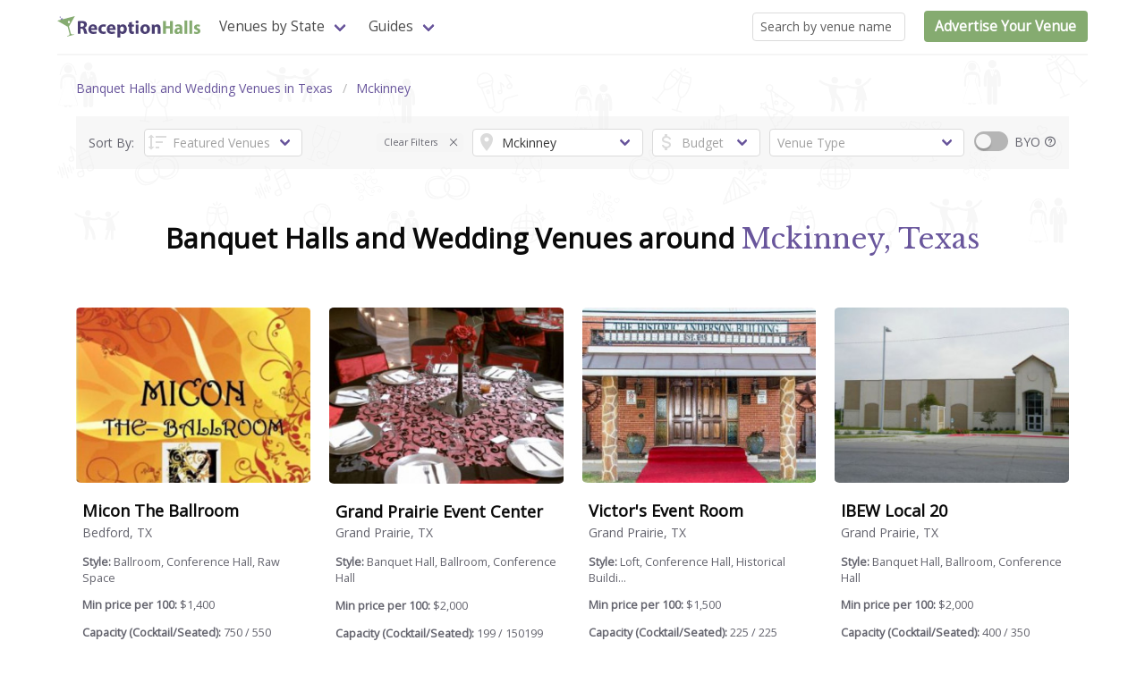

--- FILE ---
content_type: text/html; charset=UTF-8
request_url: https://www.receptionhalls.com/banquet-halls/TX/Mckinney?page=3
body_size: 4520
content:
<!DOCTYPE html>
<html lang="en">

<head>
<!-- Google tag (gtag.js) -->
<script async src="https://www.googletagmanager.com/gtag/js?id=G-Z77LPCVZ66"></script>
<script>
  window.dataLayer = window.dataLayer || [];
  function gtag(){dataLayer.push(arguments);}
  gtag('js', new Date());

  gtag('config', 'G-Z77LPCVZ66');
</script>
<meta charset="UTF-8">
<meta name="viewport" content="width=device-width, initial-scale=1.0">
<meta http-equiv="X-UA-Compatible" content="ie=edge">

<title>44 Banquet Halls and Wedding Venues around Mckinney, Texas</title>

<meta name="api-base-url" content="https://www.receptionhalls.com" />

<meta name="robots" content="all">

<meta name="keywords" content="banquet halls, wedding venues, affordable venues, reception halls, party, halls for rent, wedding reception, banquet" />

<!--Facebook Metadata /-->

<meta property="og:image" content="https://www.receptionhalls.com/images/logo.svg"/>
<meta name="description" content="Find, price and compare 44 banquet halls and wedding venues that match your style and budget."/>
<meta property="og:description" content="Find, price and compare 44 banquet halls and wedding venues that match your style and budget."/>
<meta property="og:title" content="44 Banquet Halls and Wedding Venues around Mckinney, Texas"/>
<!--Google+ Metadata /-->
<meta itemprop="name" content="44 Banquet Halls and Wedding Venues around Mckinney, Texas">
<meta itemprop="description" content="Find, price and compare 44 banquet halls and wedding venues that match your style and budget."/>
<meta itemprop="image" content="https://www.receptionhalls.com/images/logo.svg"/>
<!-- Twitter Metadata /-->
<meta name="twitter:card" content="summary"/>
<meta name="twitter:site" content="@receptionhalls"/>
<meta name="twitter:title" content="44 Banquet Halls and Wedding Venues around Mckinney, Texas">
<meta name="twitter:description" content="Find, price and compare 44 banquet halls and wedding venues that match your style and budget."/>
<meta name="twitter:image" content="https://www.receptionhalls.com/images/logo.svg"/>
<meta name="twitter:domain" content="ReceptionHalls">

<meta name="csrf-token" content="tNUfZ2Vpy2h2zkd6ZpOZ6pUBXPfHCHxocN3wc9jx">

<link rel="canonical" href="https://www.receptionhalls.com/banquet-halls/TX/Mckinney"/>
<link rel="apple-touch-icon" sizes="180x180" href="https://www.receptionhalls.com/images/favicon/apple-touch-icon.png">
<link rel="icon" type="image/png" sizes="32x32" href="https://www.receptionhalls.com/images/favicon/favicon-32x32.png">
<link rel="icon" type="image/png" sizes="16x16" href="https://www.receptionhalls.com/images/favicon/favicon-16x16.png">
<link rel="manifest" href="https://www.receptionhalls.com/images/favicon/site.webmanifest">
<link rel="mask-icon" href="https://www.receptionhalls.com/images/favicon/safari-pinned-tab.svg" color="#5bbad5">
<link rel="shortcut icon" href="https://www.receptionhalls.com/favicon.ico">
<meta name="msapplication-TileColor" content="#2b5797">
<meta name="theme-color" content="#ffffff">
<link rel="stylesheet" href="//cdn.materialdesignicons.com/2.5.94/css/materialdesignicons.min.css">
<link rel="stylesheet" href="/css/app.css?id=1b2ebcbc324e04684e13">

<script type="application/ld+json">
{
	"@context": "http://schema.org",
	"@type": "BreadcrumbList",
	"itemListElement": [{
	"@type": "ListItem",
	"position": 1,
	"name": "Banquet Halls",
	"item": "https://www.receptionhalls.com/banquet-halls"
	},{
	"@type": "ListItem",
	"position": 2,
	"name": "Texas",
	"item": "https://www.receptionhalls.com/banquet-halls/TX"
	},{
	"@type": "ListItem",
	"position": 3,
	"name": "Mckinney",
	"item": "https://www.receptionhalls.com/banquet-halls/TX/Mckinney"
	}]
}
</script>
<script type="application/ld+json">
{
	"@context":"http://schema.org",
	"@type":"ItemList",
	"itemListElement":[
		{
		"@type":"ListItem",
		"position":1,
		"name": "Micon The Ballroom",
		"image": "https://www.receptionhalls.com/media/TX/10622/micon-the-ballroom-bedford-tx.jpg",
		"url": "https://www.receptionhalls.com/venue/micon-the-ballroom-bedford-tx"
	}
		,
			{
		"@type":"ListItem",
		"position":2,
		"name": "Grand Prairie Event Center",
		"image": "https://www.receptionhalls.com/media/TX/10828/grand-prairie-event-center-grand-prairie-tx.jpg",
		"url": "https://www.receptionhalls.com/venue/grand-prairie-event-center-grand-prairie-tx"
	}
		,
			{
		"@type":"ListItem",
		"position":3,
		"name": "Victor&#039;s Event Room",
		"image": "https://www.receptionhalls.com/media/TX/11197/victors-event-room-grand-prairie-tx.jpg",
		"url": "https://www.receptionhalls.com/venue/victors-event-room-grand-prairie-tx"
	}
		,
			{
		"@type":"ListItem",
		"position":4,
		"name": "IBEW Local 20",
		"image": "https://www.receptionhalls.com/media/TX/9970/ibew-local-20-grand-prairie-tx.jpg",
		"url": "https://www.receptionhalls.com/venue/ibew-local-20-grand-prairie-tx"
	}
			]
}
</script>
<script async src="//pagead2.googlesyndication.com/pagead/js/adsbygoogle.js"></script>
<script>
     (adsbygoogle = window.adsbygoogle || []).push({
          google_ad_client: "ca-pub-1829061854913965",
          enable_page_level_ads: true
     });
</script></head>

<body>
	<div id="app" class="container is-widescreen">
	<nav class="navbar has-shadow" role="navigation" aria-label="main navigation">
    <div class="navbar-brand">
        <a class="navbar-item" href="https://www.receptionhalls.com">
            <img src="https://www.receptionhalls.com/images/logo.svg" width="160px" alt="ReceptionHalls.com Logo"/>
        </a>

        <a role="button" class="navbar-burger burger" aria-label="menu" aria-expanded="false" @click="showNav = !showNav" :class="{ 'is-active': showNav }">
            <span aria-hidden="true"></span> <span aria-hidden="true"></span>
            <span aria-hidden="true"></span>
        </a>
    </div>

    <div class="navbar-menu" :class="{ 'is-active': showNav }">
        <div class="navbar-start">
            <div class="navbar-item has-dropdown is-hoverable is-mega is-hidden-mobile">
                <a class="navbar-link">Venues by State</a>
                <div class="navbar-dropdown is-size-6" style="width: 18rem;">
                    <!-- <a href="https://www.receptionhalls.com/banquet-halls" class="navbar-item">Local Banquet Halls Near You</a> -->
                    <ul class="states-mega">
                                        <li><a href="https://www.receptionhalls.com/banquet-halls/AL">Alabama</a></li>
                                        <li><a href="https://www.receptionhalls.com/banquet-halls/AK">Alaska</a></li>
                                        <li><a href="https://www.receptionhalls.com/banquet-halls/AZ">Arizona</a></li>
                                        <li><a href="https://www.receptionhalls.com/banquet-halls/AR">Arkansas</a></li>
                                        <li><a href="https://www.receptionhalls.com/banquet-halls/CA">California</a></li>
                                        <li><a href="https://www.receptionhalls.com/banquet-halls/CO">Colorado</a></li>
                                        <li><a href="https://www.receptionhalls.com/banquet-halls/CT">Connecticut</a></li>
                                        <li><a href="https://www.receptionhalls.com/banquet-halls/DE">Delaware</a></li>
                                        <li><a href="https://www.receptionhalls.com/banquet-halls/DC">DC</a></li>
                                        <li><a href="https://www.receptionhalls.com/banquet-halls/FL">Florida</a></li>
                                        <li><a href="https://www.receptionhalls.com/banquet-halls/GA">Georgia</a></li>
                                        <li><a href="https://www.receptionhalls.com/banquet-halls/HI">Hawaii</a></li>
                                        <li><a href="https://www.receptionhalls.com/banquet-halls/ID">Idaho</a></li>
                                        <li><a href="https://www.receptionhalls.com/banquet-halls/IL">Illinois</a></li>
                                        <li><a href="https://www.receptionhalls.com/banquet-halls/IN">Indiana</a></li>
                                        <li><a href="https://www.receptionhalls.com/banquet-halls/IA">Iowa</a></li>
                                        <li><a href="https://www.receptionhalls.com/banquet-halls/KS">Kansas</a></li>
                                        <li><a href="https://www.receptionhalls.com/banquet-halls/KY">Kentucky</a></li>
                                        <li><a href="https://www.receptionhalls.com/banquet-halls/LA">Louisiana</a></li>
                                        <li><a href="https://www.receptionhalls.com/banquet-halls/ME">Maine</a></li>
                                        <li><a href="https://www.receptionhalls.com/banquet-halls/MD">Maryland</a></li>
                                        <li><a href="https://www.receptionhalls.com/banquet-halls/MA">Massachusetts</a></li>
                                        <li><a href="https://www.receptionhalls.com/banquet-halls/MI">Michigan</a></li>
                                        <li><a href="https://www.receptionhalls.com/banquet-halls/MN">Minnesota</a></li>
                                        <li><a href="https://www.receptionhalls.com/banquet-halls/MS">Mississippi</a></li>
                                        <li><a href="https://www.receptionhalls.com/banquet-halls/MO">Missouri</a></li>
                                        <li><a href="https://www.receptionhalls.com/banquet-halls/MT">Montana</a></li>
                                        <li><a href="https://www.receptionhalls.com/banquet-halls/NE">Nebraska</a></li>
                                        <li><a href="https://www.receptionhalls.com/banquet-halls/NV">Nevada</a></li>
                                        <li><a href="https://www.receptionhalls.com/banquet-halls/NH">New Hampshire</a></li>
                                        <li><a href="https://www.receptionhalls.com/banquet-halls/NJ">New Jersey</a></li>
                                        <li><a href="https://www.receptionhalls.com/banquet-halls/NM">New Mexico</a></li>
                                        <li><a href="https://www.receptionhalls.com/banquet-halls/NY">New York</a></li>
                                        <li><a href="https://www.receptionhalls.com/banquet-halls/NC">North Carolina</a></li>
                                        <li><a href="https://www.receptionhalls.com/banquet-halls/ND">North Dakota</a></li>
                                        <li><a href="https://www.receptionhalls.com/banquet-halls/OH">Ohio</a></li>
                                        <li><a href="https://www.receptionhalls.com/banquet-halls/OK">Oklahoma</a></li>
                                        <li><a href="https://www.receptionhalls.com/banquet-halls/OR">Oregon</a></li>
                                        <li><a href="https://www.receptionhalls.com/banquet-halls/PA">Pennsylvania</a></li>
                                        <li><a href="https://www.receptionhalls.com/banquet-halls/PR">Puerto Rico</a></li>
                                        <li><a href="https://www.receptionhalls.com/banquet-halls/RI">Rhode Island</a></li>
                                        <li><a href="https://www.receptionhalls.com/banquet-halls/SC">South Carolina</a></li>
                                        <li><a href="https://www.receptionhalls.com/banquet-halls/SD">South Dakota</a></li>
                                        <li><a href="https://www.receptionhalls.com/banquet-halls/TN">Tennessee</a></li>
                                        <li><a href="https://www.receptionhalls.com/banquet-halls/TX">Texas</a></li>
                                        <li><a href="https://www.receptionhalls.com/banquet-halls/UT">Utah</a></li>
                                        <li><a href="https://www.receptionhalls.com/banquet-halls/VT">Vermont</a></li>
                                        <li><a href="https://www.receptionhalls.com/banquet-halls/VA">Virginia</a></li>
                                        <li><a href="https://www.receptionhalls.com/banquet-halls/WA">Washington</a></li>
                                        <li><a href="https://www.receptionhalls.com/banquet-halls/WV">West Virginia</a></li>
                                        <li><a href="https://www.receptionhalls.com/banquet-halls/WI">Wisconsin</a></li>
                                        <li><a href="https://www.receptionhalls.com/banquet-halls/WY">Wyoming</a></li>
                                        </ul>

                </div>
            </div>
            <div class="navbar-item has-dropdown is-hoverable">
                <a class="navbar-link">Guides</a>
                <div class="navbar-dropdown is-size-6">
                    <a href="https://www.receptionhalls.com/starting-your-banquet-hall-search-5-simple-steps" class="navbar-item">Starting Your Banquet Hall Search |
                        5 Important Things To Consider</a>
                </div>
            </div>
        </div>

        <div class="navbar-end">
            <div class="navbar-item">
                <search-by-name></search-by-name>
            </div>
                        <div class="navbar-item">
                <div class="buttons">

                    <a href="https://www.receptionhalls.com/advertising" class="button is-success">
                        <strong>Advertise Your Venue</strong>
                    </a>

                    <!-- <a class="button is-light"> Sign In </a> -->
                </div>
            </div>

                    </div>

    </div>


</nav>		<main id="content">
			
<div class="wrapper">
	<section class="section">

		<nav class="breadcrumb" aria-label="breadcrumbs">
		<ul>
			<!-- <li><a href="/">Banquet Halls</a></li> -->

						<li><a href="https://www.receptionhalls.com/banquet-halls/TX">Banquet Halls and Wedding Venues in Texas</a></li>
			
						<li><a href="https://www.receptionhalls.com/banquet-halls/TX/Mckinney">Mckinney</a></li>
			
					</ul>
	</nav>




		<nav class="level search-options">

			<div class="level-left">
				<div class="level-item">
					<div class="field">Sort By:</div>
				</div>
				<div class="level-item">
					<filter-sort sort=""></filter-sort>
				</div>
			</div>

			<div class="level-right">
				<div class="level-item">
									<div class="field">
						<a href="https://www.receptionhalls.com/banquet-halls/TX">
						<b-tag v-if="true" attached closable @close="isTag2Active = false">
							Clear Filters
						</b-tag>
						</a>
					</div>
								</div>
				<div class="level-item">
					<filter-city state="TX" city="Mckinney"></filter-city>
				</div>
				<div class="level-item">
					<filter-budget budget=""></filter-budget>
				</div>
				<div class="level-item">
					<filter-type type=""></filter-type>
				</div>
				<div class="level-item">
					<filter-byo :byo="false"></filter-byo>
				</div>
			</div>


		</nav>

	</section>

	<section id="search-box" class="section results-message has-text-centered">
		<h1 class="title is-2">Banquet Halls and Wedding Venues around <em>Mckinney, Texas</em></h1>
		
		
		

	</section>
	<section class="section">
		

		<!-- <p style="margin-top: -1.2em; margin-bottom: 1em; color: #404e38;" class="has-text-centered">We found  44 matching venues.</p> -->
		<div class="columns is-multiline">
						<div class="column is-12-mobile is-4-tablet is-3-desktop">
				
				<div class="card is-shadowless is-slightly-rounded">
	
	<div class="card-image">
				<figure class="image">
			<a href="https://www.receptionhalls.com/venue/micon-the-ballroom-bedford-tx">
						<img src="/media/TX/10622/micon-the-ballroom-bedford-tx_4x3.jpg" alt="Micon The Ballroom" class="is-slightly-rounded" />
						</a>
		</figure>
	</div>
	<div class="card-content">
		<div class="content">
			<p>
				<span class="title is-4 is-capitalized">
					<a class="has-text-black" href="https://www.receptionhalls.com/venue/micon-the-ballroom-bedford-tx">Micon The Ballroom</a>
				</span>
				<br>
				<span class="m-t-tiny block">Bedford, TX</span>
			</p>
											<p class="venue-data-sm">
					<b>Style: </b>Ballroom, Conference Hall, Raw Space
				</p>
													<p class="venue-data-sm">
								<b>Min price per 100:</b>
				$1,400
							</p>
									<p class="venue-data-sm">
								<b>Capacity (Cocktail/Seated):</b> 750 / 550
							</p>
									<p class="venue-data-sm">
				Welcome to our page and congratulations on your upcoming event:-) 

At Micon The Ballroom we know your free time and...
			</p>
					</div>
	</div>
</div>			</div>
						<div class="column is-12-mobile is-4-tablet is-3-desktop">
				
				<div class="card is-shadowless is-slightly-rounded">
	
	<div class="card-image">
				<figure class="image">
			<a href="https://www.receptionhalls.com/venue/grand-prairie-event-center-grand-prairie-tx">
						<img src="/media/TX/10828/grand-prairie-event-center-grand-prairie-tx_4x3.jpg" alt="Grand Prairie Event Center" class="is-slightly-rounded" />
						</a>
		</figure>
	</div>
	<div class="card-content">
		<div class="content">
			<p>
				<span class="title is-4 is-capitalized">
					<a class="has-text-black" href="https://www.receptionhalls.com/venue/grand-prairie-event-center-grand-prairie-tx">Grand Prairie Event Center</a>
				</span>
				<br>
				<span class="m-t-tiny block">Grand Prairie, TX</span>
			</p>
											<p class="venue-data-sm">
					<b>Style: </b>Banquet Hall, Ballroom, Conference Hall
				</p>
													<p class="venue-data-sm">
								<b>Min price per 100:</b>
				$2,000
							</p>
									<p class="venue-data-sm">
								<b>Capacity (Cocktail/Seated):</b> 199 / 150199
							</p>
									<p class="venue-data-sm">
				Great central location in North Grand Prairie. One stop shopping, no hassle party event center. WE offer our client one...
			</p>
					</div>
	</div>
</div>			</div>
						<div class="column is-12-mobile is-4-tablet is-3-desktop">
				
				<div class="card is-shadowless is-slightly-rounded">
	
	<div class="card-image">
				<figure class="image">
			<a href="https://www.receptionhalls.com/venue/victors-event-room-grand-prairie-tx">
						<img src="/media/TX/11197/victors-event-room-grand-prairie-tx_4x3.jpg" alt="Victor&#039;s Event Room" class="is-slightly-rounded" />
						</a>
		</figure>
	</div>
	<div class="card-content">
		<div class="content">
			<p>
				<span class="title is-4 is-capitalized">
					<a class="has-text-black" href="https://www.receptionhalls.com/venue/victors-event-room-grand-prairie-tx">Victor&#039;s Event Room</a>
				</span>
				<br>
				<span class="m-t-tiny block">Grand Prairie, TX</span>
			</p>
											<p class="venue-data-sm">
					<b>Style: </b>Loft, Conference Hall, Historical Buildi...
				</p>
													<p class="venue-data-sm">
								<b>Min price per 100:</b>
				$1,500
							</p>
									<p class="venue-data-sm">
								<b>Capacity (Cocktail/Seated):</b> 225 / 225
							</p>
									<p class="venue-data-sm">
				Victor&#039;s Event Room at the Historic Anderson Building in Grand Prairie, TX allows for custom weddings and events....
			</p>
					</div>
	</div>
</div>			</div>
						<div class="column is-12-mobile is-4-tablet is-3-desktop">
				
				<div class="card is-shadowless is-slightly-rounded">
	
	<div class="card-image">
				<figure class="image">
			<a href="https://www.receptionhalls.com/venue/ibew-local-20-grand-prairie-tx">
						<img src="/media/TX/9970/ibew-local-20-grand-prairie-tx_4x3.jpg" alt="IBEW Local 20" class="is-slightly-rounded" />
						</a>
		</figure>
	</div>
	<div class="card-content">
		<div class="content">
			<p>
				<span class="title is-4 is-capitalized">
					<a class="has-text-black" href="https://www.receptionhalls.com/venue/ibew-local-20-grand-prairie-tx">IBEW Local 20</a>
				</span>
				<br>
				<span class="m-t-tiny block">Grand Prairie, TX</span>
			</p>
											<p class="venue-data-sm">
					<b>Style: </b>Banquet Hall, Ballroom, Conference Hall
				</p>
													<p class="venue-data-sm">
								<b>Min price per 100:</b>
				$2,000
							</p>
									<p class="venue-data-sm">
								<b>Capacity (Cocktail/Seated):</b> 400 / 350
							</p>
									<p class="venue-data-sm">
				Welcome to one of Grand Prairie&#039;s newest venues. We offer several different options for your next event. We can offer...
			</p>
					</div>
	</div>
</div>			</div>
					</div>

	</section>

		<section class="section pager">
		<nav class="pagination is-centered" role="navigation" aria-label="pagination">
        
                    <a class="pagination-previous button is-light" href="https://www.receptionhalls.com/banquet-halls/TX/Mckinney?page=2">« Previous</a>
        
        
                    <a class="pagination-next  button is-light" disabled>Next Page »</a>
        

        
        <ul class="pagination-list is-hidden-mobile">
                            
                
                
                                                                                                    <li><a href="https://www.receptionhalls.com/banquet-halls/TX/Mckinney?page=1" class="pagination-link" aria-label="Goto page 1">1</a></li>
                                                                                                                <li><a href="https://www.receptionhalls.com/banquet-halls/TX/Mckinney?page=2" class="pagination-link" aria-label="Goto page 2">2</a></li>
                                                                                                                <li><a class="pagination-link is-current" aria-label="Goto page 3">3</a></li>
                                                                                        </ul>

    </nav>

	</section>
	

</div>
		</main>
	<footer id="footer">
    <section class="section footer">
        <div class="container is-fullhd">

            <div class="columns is-12-mobile is-12-tablet">

                <div class="column is-5">

                    <p class="footer-title">About Us</p>

                    <ul class="footer-list">
                        <li>
                            Since 1999 we've helped millions of brides, families and event planners find affordable and dream banquet halls and wedding venues. Our goal is to make the process of finding a banquet hall easier and hopefully save you some time and money along the way. Congratulations on taking the first step towards a successful reception!
                        </li>
                    </ul>

                </div>

                <div class="column is-3 is-offset-1">
                    <p class="footer-title">Connect With Us</p>
                    <ul class="footer-list">
                        <li><a href="https://twitter.com/receptionhalls">@ReceptionHalls  on Twitter</a></li>
                    </ul>
                </div>

                <div class="column is-3">
                    <p class="footer-title">Venue Managers and Owners</p>
                    <ul class="footer-list">
                        <!-- <li><a href="https://www.receptionhalls.com/wedding-reception-ideas">Wedding Reception Ideas</a></li> -->
                        <li><a href="/owners">Login To Your Account</a></li>
                        <li><a href="/claim">Claim Your Venue</a></li>
                        <li><a href="/advertising">Add Your Venue</a></li>
                        <li><a href="/contact">Email Us</a></li>
                    </ul>
                </div>

            </div>


            <div class="sub-footer">
                <p>
                    <small>
                        © 1999-2025 ReceptionHalls.com, All rights reserved. • <a href="https://www.receptionhalls.com/terms">Terms of Use</a> • <a href="https://www.receptionhalls.com/privacy">Privacy Policy</a>
                    </small>
                </p>
            </div>
        </div>
    </section>
</footer>	</div>

	<script src="/js/app.js?id=1ac08f12f1bd4e3577cb"></script>

	
</body>

</html>

--- FILE ---
content_type: text/html; charset=utf-8
request_url: https://www.google.com/recaptcha/api2/aframe
body_size: 266
content:
<!DOCTYPE HTML><html><head><meta http-equiv="content-type" content="text/html; charset=UTF-8"></head><body><script nonce="SnB_lfgeqFydPbDUpJHdOA">/** Anti-fraud and anti-abuse applications only. See google.com/recaptcha */ try{var clients={'sodar':'https://pagead2.googlesyndication.com/pagead/sodar?'};window.addEventListener("message",function(a){try{if(a.source===window.parent){var b=JSON.parse(a.data);var c=clients[b['id']];if(c){var d=document.createElement('img');d.src=c+b['params']+'&rc='+(localStorage.getItem("rc::a")?sessionStorage.getItem("rc::b"):"");window.document.body.appendChild(d);sessionStorage.setItem("rc::e",parseInt(sessionStorage.getItem("rc::e")||0)+1);localStorage.setItem("rc::h",'1766409244153');}}}catch(b){}});window.parent.postMessage("_grecaptcha_ready", "*");}catch(b){}</script></body></html>

--- FILE ---
content_type: image/svg+xml
request_url: https://www.receptionhalls.com/images/background.svg
body_size: 24048
content:
<svg xmlns="http://www.w3.org/2000/svg" viewBox="0 0 1575.09 298.08"><title>background</title><g style="opacity:0.5"><g style="opacity:0.07"><line x1="1000.37" y1="109.44" x2="1000.37" y2="115.8" style="fill:none;stroke:#000;stroke-linecap:round;stroke-miterlimit:10;stroke-width:2px"/><line x1="984.47" y1="111.03" x2="984.47" y2="114.21" style="fill:none;stroke:#000;stroke-linecap:round;stroke-miterlimit:10;stroke-width:2px"/><line x1="1008.32" y1="111.03" x2="1008.32" y2="114.21" style="fill:none;stroke:#000;stroke-linecap:round;stroke-miterlimit:10;stroke-width:2px"/><line x1="988.44" y1="103.87" x2="988.44" y2="121.36" style="fill:none;stroke:#000;stroke-linecap:round;stroke-miterlimit:10;stroke-width:2px"/><line x1="992.42" y1="107.05" x2="992.42" y2="118.18" style="fill:none;stroke:#000;stroke-linecap:round;stroke-miterlimit:10;stroke-width:2px"/><line x1="1004.34" y1="106.26" x2="1004.34" y2="118.98" style="fill:none;stroke:#000;stroke-linecap:round;stroke-miterlimit:10;stroke-width:2px"/><line x1="996.39" y1="100.69" x2="996.39" y2="124.54" style="fill:none;stroke:#000;stroke-linecap:round;stroke-miterlimit:10;stroke-width:2px"/><polygon points="1038.53 101.25 1021.83 104.43 1021.83 96.48 1038.53 93.3 1038.53 101.25" style="fill:none;stroke:#000;stroke-linejoin:round;stroke-width:2px"/><line x1="1021.83" y1="104.43" x2="1021.83" y2="124.22" style="fill:none;stroke:#000;stroke-miterlimit:10;stroke-width:2px"/><path d="M1062.66,130.06h-1.59a3.94,3.94,0,0,1-4-4h0a3.94,3.94,0,0,1,4-4h5.56v4A3.93,3.93,0,0,1,1062.66,130.06Z" transform="translate(-28.11 -6.55)" style="fill:none;stroke:#000;stroke-miterlimit:10;stroke-width:2px"/><path d="M1046,134.83h-1.59a3.94,3.94,0,0,1-4-4h0a3.94,3.94,0,0,1,4-4h5.57v4A3.94,3.94,0,0,1,1046,134.83Z" transform="translate(-28.11 -6.55)" style="fill:none;stroke:#000;stroke-miterlimit:10;stroke-width:2px"/><line x1="1038.53" y1="101.25" x2="1038.53" y2="119.45" style="fill:none;stroke:#000;stroke-miterlimit:10;stroke-width:2px"/><path d="M1038.25,107.8h-1.19a3,3,0,0,1-3-3h0a3,3,0,0,1,3-3h4.21v3A3,3,0,0,1,1038.25,107.8Z" transform="translate(-28.11 -6.55)" style="fill:none;stroke:#000;stroke-miterlimit:10;stroke-width:2px"/><path d="M1046.76,94.68a7.67,7.67,0,0,0-1.83-4.85c-1.51-1.51-3.66-3-3.66-5V104.7" transform="translate(-28.11 -6.55)" style="fill:none;stroke:#000;stroke-linecap:round;stroke-miterlimit:10;stroke-width:2px"/></g><g style="opacity:0.07"><line x1="316.66" y1="205.12" x2="319.05" y2="211" style="fill:none;stroke:#000;stroke-linecap:round;stroke-miterlimit:10;stroke-width:2px"/><line x1="302.51" y1="212.51" x2="303.7" y2="215.45" style="fill:none;stroke:#000;stroke-linecap:round;stroke-miterlimit:10;stroke-width:2px"/><line x1="324.69" y1="203.69" x2="325.81" y2="206.63" style="fill:none;stroke:#000;stroke-linecap:round;stroke-miterlimit:10;stroke-width:2px"/><line x1="303.55" y1="204.4" x2="310.06" y2="220.62" style="fill:none;stroke:#000;stroke-linecap:round;stroke-miterlimit:10;stroke-width:2px"/><line x1="308.39" y1="205.83" x2="312.53" y2="216.17" style="fill:none;stroke:#000;stroke-linecap:round;stroke-miterlimit:10;stroke-width:2px"/><line x1="319.21" y1="200.66" x2="323.9" y2="212.51" style="fill:none;stroke:#000;stroke-linecap:round;stroke-miterlimit:10;stroke-width:2px"/><line x1="309.75" y1="198.44" x2="318.57" y2="220.62" style="fill:none;stroke:#000;stroke-linecap:round;stroke-miterlimit:10;stroke-width:2px"/><polygon points="349.1 183.41 334.79 192.56 331.85 185.16 346.16 176.02 349.1 183.41" style="fill:none;stroke:#000;stroke-linejoin:round;stroke-width:2px"/><line x1="334.79" y1="192.56" x2="342.1" y2="210.84" style="fill:none;stroke:#000;stroke-miterlimit:10;stroke-width:2px"/><path d="M381.74,212.07l-1.51.55a4,4,0,0,1-5.17-2.22h0a4,4,0,0,1,2.23-5.17l5.16-2.07,1.51,3.66A4,4,0,0,1,381.74,212.07Z" transform="translate(-28.11 -6.55)" style="fill:none;stroke:#000;stroke-miterlimit:10;stroke-width:2px"/><path d="M368.06,222.72l-1.51.56a4,4,0,0,1-5.16-2.23h0a4,4,0,0,1,2.22-5.17l5.17-2.06,1.51,3.65A4.15,4.15,0,0,1,368.06,222.72Z" transform="translate(-28.11 -6.55)" style="fill:none;stroke:#000;stroke-miterlimit:10;stroke-width:2px"/><line x1="349.1" y1="183.41" x2="355.86" y2="200.27" style="fill:none;stroke:#000;stroke-miterlimit:10;stroke-width:2px"/><path d="M350.89,200.46l-1.11.48a3.09,3.09,0,0,1-4-1.67h0a3.09,3.09,0,0,1,1.67-4l4-1.59,1.11,2.78A3.08,3.08,0,0,1,350.89,200.46Z" transform="translate(-28.11 -6.55)" style="fill:none;stroke:#000;stroke-miterlimit:10;stroke-width:2px"/><path d="M353.91,185.12a7.65,7.65,0,0,0-3.5-3.82c-2-.87-4.53-1.43-5.24-3.34l7.39,18.44" transform="translate(-28.11 -6.55)" style="fill:none;stroke:#000;stroke-linecap:round;stroke-miterlimit:10;stroke-width:2px"/></g><g style="opacity:0.07"><line x1="15.87" y1="174.59" x2="17.62" y2="180.63" style="fill:none;stroke:#000;stroke-linecap:round;stroke-miterlimit:10;stroke-width:2px"/><line x1="1" y1="180.47" x2="1.87" y2="183.57" style="fill:none;stroke:#000;stroke-linecap:round;stroke-miterlimit:10;stroke-width:2px"/><line x1="23.9" y1="173.87" x2="24.85" y2="176.97" style="fill:none;stroke:#000;stroke-linecap:round;stroke-miterlimit:10;stroke-width:2px"/><line x1="2.83" y1="172.52" x2="7.68" y2="189.3" style="fill:none;stroke:#000;stroke-linecap:round;stroke-miterlimit:10;stroke-width:2px"/><line x1="7.52" y1="174.51" x2="10.62" y2="185.16" style="fill:none;stroke:#000;stroke-linecap:round;stroke-miterlimit:10;stroke-width:2px"/><line x1="18.81" y1="170.37" x2="22.31" y2="182.62" style="fill:none;stroke:#000;stroke-linecap:round;stroke-miterlimit:10;stroke-width:2px"/><line x1="9.59" y1="167.27" x2="16.26" y2="190.17" style="fill:none;stroke:#000;stroke-linecap:round;stroke-miterlimit:10;stroke-width:2px"/><polygon points="50.21 156.14 35.11 163.78 32.88 156.14 48.06 148.43 50.21 156.14" style="fill:none;stroke:#000;stroke-linejoin:round;stroke-width:2px"/><line x1="35.11" y1="163.78" x2="40.59" y2="182.78" style="fill:none;stroke:#000;stroke-miterlimit:10;stroke-width:2px"/><path d="M80.7,185.12l-1.51.47a4,4,0,0,1-4.93-2.7h0A4,4,0,0,1,77,178l5.32-1.51,1.12,3.82A3.85,3.85,0,0,1,80.7,185.12Z" transform="translate(-28.11 -6.55)" style="fill:none;stroke:#000;stroke-miterlimit:10;stroke-width:2px"/><path d="M66,194.34l-1.52.47a4,4,0,0,1-4.92-2.7h0a4,4,0,0,1,2.7-4.93l5.33-1.51,1.11,3.82A3.85,3.85,0,0,1,66,194.34Z" transform="translate(-28.11 -6.55)" style="fill:none;stroke:#000;stroke-miterlimit:10;stroke-width:2px"/><line x1="50.21" y1="156.14" x2="55.3" y2="173.55" style="fill:none;stroke:#000;stroke-miterlimit:10;stroke-width:2px"/><path d="M51.13,170.49l-1.19.32a3,3,0,0,1-3.74-2.07h0A3,3,0,0,1,48.27,165l4-1.19.88,2.94A3,3,0,0,1,51.13,170.49Z" transform="translate(-28.11 -6.55)" style="fill:none;stroke:#000;stroke-miterlimit:10;stroke-width:2px"/><path d="M55.58,155.54a7.64,7.64,0,0,0-3.1-4.13c-1.91-1-4.29-1.91-4.85-3.82l5.49,19.08" transform="translate(-28.11 -6.55)" style="fill:none;stroke:#000;stroke-linecap:round;stroke-miterlimit:10;stroke-width:2px"/></g><g style="opacity:0.07"><path d="M1046.23,235.2c-.24.63.4,1.27,1,1l38.24-16a1.49,1.49,0,0,0,1-1.59c-.24-2.62-4-8-9.31-13.35s-10.73-9.07-13.35-9.3a1.61,1.61,0,0,0-1.59.95Z" transform="translate(-28.11 -6.55)" style="fill:none;stroke:#000;stroke-linecap:round;stroke-miterlimit:10;stroke-width:2px"/><path d="M1086,219.86c-1.59,1.59-8-2.47-14.55-8.91s-10.41-13-8.9-14.55" transform="translate(-28.11 -6.55)" style="fill:none;stroke:#000;stroke-linecap:round;stroke-miterlimit:10;stroke-width:2px"/><polygon points="1023.45 227.85 1030.29 224.99 1027.34 206.62 1022.1 219.19 1023.45 227.85" style="fill:none;stroke:#000;stroke-linecap:round;stroke-miterlimit:10;stroke-width:2px"/><path d="M1062.61,196.4a1.43,1.43,0,0,0-.4.56l-1.27,3,4.61,28.54,5.56-2.3,1.27-.56-2.7-16.62C1064.35,203.24,1061.25,197.83,1062.61,196.4Z" transform="translate(-28.11 -6.55)" style="fill:none;stroke:#000;stroke-linecap:round;stroke-miterlimit:10;stroke-width:2px"/><rect x="1085.19" y="181.61" width="3.66" height="3.66" transform="translate(160.56 815.81) rotate(-45)" style="fill:none;stroke:#000;stroke-linecap:round;stroke-linejoin:round;stroke-width:2px"/><rect x="1092.97" y="210.16" width="3.66" height="3.66" transform="translate(142.65 829.67) rotate(-45)" style="fill:none;stroke:#000;stroke-linecap:round;stroke-linejoin:round;stroke-width:2px"/><circle cx="1081.25" cy="184.28" r="2.23" style="fill:none;stroke:#000;stroke-linecap:round;stroke-linejoin:round;stroke-width:2px"/><circle cx="1044.04" cy="181.66" r="2.23" style="fill:none;stroke:#000;stroke-linecap:round;stroke-linejoin:round;stroke-width:2px"/><path d="M1084.55,206.82a21.75,21.75,0,0,1,16.45-3" transform="translate(-28.11 -6.55)" style="fill:none;stroke:#000;stroke-linecap:round;stroke-linejoin:round;stroke-width:2px"/><path d="M1075.48,197.67a21.78,21.78,0,0,0,3-16.45" transform="translate(-28.11 -6.55)" style="fill:none;stroke:#000;stroke-linecap:round;stroke-linejoin:round;stroke-width:2px"/><line x1="1053.42" y1="193.9" x2="1066.46" y2="180.87" style="fill:none;stroke:#000;stroke-linecap:round;stroke-linejoin:round;stroke-width:2px"/><polygon points="1076.55 171.17 1074.73 174.9 1077.67 177.84 1073.53 177.21 1071.63 180.87 1070.99 176.81 1066.86 176.18 1070.59 174.27 1069.96 170.13 1072.9 173.07 1076.55 171.17" style="fill:none;stroke:#000;stroke-linecap:round;stroke-linejoin:round;stroke-width:2px"/><polygon points="1054.61 164.25 1053.42 166.72 1055.33 168.7 1052.63 168.23 1051.35 170.77 1050.88 167.99 1048.09 167.51 1050.64 166.24 1050.16 163.53 1052.15 165.52 1054.61 164.25" style="fill:none;stroke:#000;stroke-linecap:round;stroke-linejoin:round;stroke-width:2px"/><polygon points="1083.79 196.53 1081.16 195.65 1081.16 192.87 1079.5 195.1 1076.79 194.3 1078.46 196.53 1076.79 198.75 1079.5 197.96 1081.16 200.19 1081.16 197.4 1083.79 196.53" style="fill:none;stroke:#000;stroke-linecap:round;stroke-linejoin:round;stroke-width:2px"/></g><g style="opacity:0.07"><line x1="126.66" y1="102.24" x2="140.81" y2="104.31" style="fill:none;stroke:#000;stroke-linecap:round;stroke-miterlimit:10;stroke-width:2px"/><line x1="136.91" y1="82.05" x2="133.73" y2="103.28" style="fill:none;stroke:#000;stroke-linecap:round;stroke-miterlimit:10;stroke-width:2px"/><path d="M176.15,57l-6.36-1-6.36-1a53.1,53.1,0,0,0-3.5,13.2c-1.59,10.57.72,19.64,5,20.27h.16c4.29.64,9.06-7.39,10.57-18A45.58,45.58,0,0,0,176.15,57Z" transform="translate(-28.11 -6.55)" style="fill:none;stroke:#000;stroke-linecap:round;stroke-linejoin:round;stroke-width:2px"/><path d="M161,64.2c2.47.39,2.31,1.74,4.77,2.06s2.71-1,5.25-.63,2.31,1.75,4.85,2.06" transform="translate(-28.11 -6.55)" style="fill:none;stroke:#000;stroke-linecap:round;stroke-miterlimit:10;stroke-width:2px"/><line x1="161.64" y1="103.75" x2="175.63" y2="100.73" style="fill:none;stroke:#000;stroke-linecap:round;stroke-miterlimit:10;stroke-width:2px"/><line x1="164.1" y1="81.25" x2="168.63" y2="102.24" style="fill:none;stroke:#000;stroke-linecap:round;stroke-miterlimit:10;stroke-width:2px"/><path d="M191.57,54.26l-6.28,1.35L179,57a52.45,52.45,0,0,0,1.35,13.6c2.23,10.41,7.56,18.12,11.77,17.25h.16c4.21-1,5.88-10.1,3.58-20.59A42.91,42.91,0,0,0,191.57,54.26Z" transform="translate(-28.11 -6.55)" style="fill:none;stroke:#000;stroke-linecap:round;stroke-linejoin:round;stroke-width:2px"/><path d="M179.89,66.34c2.46-.55,2.78.8,5.24.32s2.15-1.91,4.69-2.38,2.79.79,5.25.23" transform="translate(-28.11 -6.55)" style="fill:none;stroke:#000;stroke-linecap:round;stroke-miterlimit:10;stroke-width:2px"/><line x1="149.23" y1="39.28" x2="149.23" y2="44.05" style="fill:none;stroke:#000;stroke-linecap:round;stroke-linejoin:round;stroke-width:2px"/><line x1="142.48" y1="42.06" x2="145.9" y2="45.48" style="fill:none;stroke:#000;stroke-linecap:round;stroke-linejoin:round;stroke-width:2px"/><line x1="155.99" y1="42.06" x2="152.65" y2="45.48" style="fill:none;stroke:#000;stroke-linecap:round;stroke-linejoin:round;stroke-width:2px"/></g><g style="opacity:0.07"><line x1="910.09" y1="66.86" x2="921.54" y2="75.52" style="fill:none;stroke:#000;stroke-linecap:round;stroke-miterlimit:10;stroke-width:2px"/><line x1="928.78" y1="54.14" x2="915.82" y2="71.23" style="fill:none;stroke:#000;stroke-linecap:round;stroke-miterlimit:10;stroke-width:2px"/><path d="M982,38.43l-5.09-3.9-5.09-3.89a50.54,50.54,0,0,0-9.46,9.86c-6.44,8.5-8.9,17.57-5.41,20.19a142166331906.3,142166331906.3,0,0,0,.16.16c3.5,2.62,11.53-2.15,18-10.65A59,59,0,0,0,982,38.43Z" transform="translate(-28.11 -6.55)" style="fill:none;stroke:#000;stroke-linecap:round;stroke-linejoin:round;stroke-width:2px"/><path d="M965.23,37.4c2,1.51,1.19,2.62,3.18,4.13s2.86.4,4.85,2,1.19,2.62,3.18,4.13" transform="translate(-28.11 -6.55)" style="fill:none;stroke:#000;stroke-linecap:round;stroke-miterlimit:10;stroke-width:2px"/><line x1="940.07" y1="85.06" x2="953.74" y2="89.2" style="fill:none;stroke:#000;stroke-linecap:round;stroke-miterlimit:10;stroke-width:2px"/><line x1="953.02" y1="66.62" x2="946.9" y2="87.13" style="fill:none;stroke:#000;stroke-linecap:round;stroke-miterlimit:10;stroke-width:2px"/><path d="M996.79,43.44l-6.12-1.83-6.12-1.83a50.47,50.47,0,0,0-5.41,12.56c-3.1,10.26-2.14,19.56,2,20.83h.16c4.13,1.27,10-6,13.12-16.3A51,51,0,0,0,996.79,43.44Z" transform="translate(-28.11 -6.55)" style="fill:none;stroke:#000;stroke-linecap:round;stroke-linejoin:round;stroke-width:2px"/><path d="M980.73,48.37c2.39.71,2,2.06,4.46,2.78s2.78-.56,5.24.16,2.07,2.07,4.46,2.78" transform="translate(-28.11 -6.55)" style="fill:none;stroke:#000;stroke-linecap:round;stroke-miterlimit:10;stroke-width:2px"/><line x1="960.34" y1="22.65" x2="958.03" y2="26.87" style="fill:none;stroke:#000;stroke-linecap:round;stroke-linejoin:round;stroke-width:2px"/><line x1="953.02" y1="21.86" x2="954.38" y2="26.47" style="fill:none;stroke:#000;stroke-linecap:round;stroke-linejoin:round;stroke-width:2px"/><line x1="964.87" y1="28.38" x2="960.26" y2="29.73" style="fill:none;stroke:#000;stroke-linecap:round;stroke-linejoin:round;stroke-width:2px"/></g><g style="opacity:0.07"><circle cx="1088.69" cy="52.4" r="4.77" style="fill:none;stroke:#000;stroke-linecap:round;stroke-miterlimit:10;stroke-width:2px"/><path d="M1120.06,63.08a.76.76,0,0,0-1.19.72l4.61,28.62,20,6.68c6-3.9,9.07-7,10.58-8.91a2.32,2.32,0,0,0-.48-3.26Z" transform="translate(-28.11 -6.55)" style="fill:none;stroke:#000;stroke-linecap:round;stroke-miterlimit:10;stroke-width:2px"/><path d="M1150.51,101.48a2.27,2.27,0,0,1,1.43,2.94c-1,2.39-3.26,6.76-8.51,12.8s-9.3,8.91-11.53,10.18a2.26,2.26,0,0,1-3.1-1l-18.12-37a.75.75,0,0,1,1-1Z" transform="translate(-28.11 -6.55)" style="fill:none;stroke:#000;stroke-linecap:round;stroke-miterlimit:10;stroke-width:2px"/><polygon points="1075.58 75.85 1079.47 76.96 1082.65 74.26 1082.81 78.39 1086.31 80.46 1082.49 81.97 1081.54 85.94 1078.99 82.77 1074.94 83.08 1077.09 79.67 1075.58 75.85" style="fill:none;stroke:#000;stroke-linecap:round;stroke-linejoin:round;stroke-width:2px"/><polyline points="1113.18 91.83 1112.86 97.31 1107.53 98.27 1107.22 103.67 1101.89 104.71 1101.65 110.11 1096.24 111.15" style="fill:none;stroke:#000;stroke-linejoin:round;stroke-width:2px"/><polyline points="1100.3 87.53 1100.06 92.39 1095.29 93.26 1095.05 98.11 1090.28 98.98" style="fill:none;stroke:#000;stroke-linejoin:round;stroke-width:2px"/><circle cx="1112.22" cy="77.52" r="2.62" style="fill:none;stroke:#000;stroke-linecap:round;stroke-linejoin:round;stroke-width:2px"/><circle cx="1099.11" cy="75.21" r="2.62" style="fill:none;stroke:#000;stroke-linecap:round;stroke-linejoin:round;stroke-width:2px"/><path d="M1138,97.27a2.59,2.59,0,0,0-.72-2.94,2.64,2.64,0,0,0-3.74.23,3.5,3.5,0,0,0-.55,1Z" transform="translate(-28.11 -6.55)" style="fill:none;stroke:#000;stroke-linecap:round;stroke-linejoin:round;stroke-width:2px"/><path d="M1126.5,67.69a2.12,2.12,0,0,0-.48.4,2.65,2.65,0,0,0,4,3.5,7.23,7.23,0,0,0,.55-1Z" transform="translate(-28.11 -6.55)" style="fill:none;stroke:#000;stroke-linecap:round;stroke-miterlimit:10;stroke-width:2px"/></g><g style="opacity:0.07"><path d="M259.7,78.51s-.63-2.47.72-3.26,3.18,1,3.18,1Z" transform="translate(-28.11 -6.55)" style="fill:none;stroke:#000;stroke-linecap:round;stroke-linejoin:round;stroke-width:2px"/><path d="M262,78c1.27,2.15.08,2.78,1.35,4.93s2.94,1.19,4.14,3.34.07,2.78,1.35,5" transform="translate(-28.11 -6.55)" style="fill:none;stroke:#000;stroke-linecap:round;stroke-miterlimit:10;stroke-width:2px"/><path d="M255.65,52.51a19.84,19.84,0,0,1-.16-5.33,11.63,11.63,0,0,0-10.49,1c-7.56,4.37-7.56,12.56-4.06,18.68s12.4,12.32,19.48,8.27a10.8,10.8,0,0,0,5-7.16C260.18,64.75,256.52,58.15,255.65,52.51Z" transform="translate(-28.11 -6.55)" style="fill:none;stroke:#000;stroke-linecap:round;stroke-miterlimit:10;stroke-width:2px"/><path d="M285.7,47.66c1.35,8.27-2.3,20.59-11.84,22.18S257,60.78,255.65,52.51,257.72,35,268,33.35,284.35,39.39,285.7,47.66Z" transform="translate(-28.11 -6.55)" style="fill:none;stroke:#000;stroke-linecap:round;stroke-miterlimit:10;stroke-width:2px"/><path d="M281.09,46.07a10.44,10.44,0,0,1,.64,2.62" transform="translate(-28.11 -6.55)" style="fill:none;stroke:#000;stroke-linecap:round;stroke-miterlimit:10;stroke-width:2px"/><path d="M268.77,38.2a10.45,10.45,0,0,1,11.29,5.48" transform="translate(-28.11 -6.55)" style="fill:none;stroke:#000;stroke-linecap:round;stroke-miterlimit:10;stroke-width:2px"/><path d="M271.71,73.34s.32-3,2.15-3.34,3.1,2.46,3.1,2.46Z" transform="translate(-28.11 -6.55)" style="fill:none;stroke:#000;stroke-linecap:round;stroke-linejoin:round;stroke-width:2px"/><path d="M274.49,73.66c.48,2.94-1,3.18-.56,6.12s2.79,2.54,3.26,5.48-1,3.18-.55,6.12" transform="translate(-28.11 -6.55)" style="fill:none;stroke:#000;stroke-linecap:round;stroke-miterlimit:10;stroke-width:2px"/></g><g style="opacity:0.07"><path d="M705.54,67.69l-.87.16a2.26,2.26,0,0,1-2.55-1.91h0A2.26,2.26,0,0,1,704,63.4l3.18-.4.32,2.23A2.22,2.22,0,0,1,705.54,67.69Z" transform="translate(-28.11 -6.55)" style="fill:none;stroke:#000;stroke-miterlimit:10;stroke-width:2px"/><path d="M710.55,57a5.94,5.94,0,0,0-1.83-3.42c-1.27-.95-3-1.91-3.26-3.34l2.07,14.79" transform="translate(-28.11 -6.55)" style="fill:none;stroke:#000;stroke-linecap:round;stroke-miterlimit:10;stroke-width:2px"/><path d="M721.6,58.71l-1,.64a3.09,3.09,0,0,1-4.21-1h0a3.07,3.07,0,0,1,.95-4.21l3.58-2.31,1.59,2.55A3.07,3.07,0,0,1,721.6,58.71Z" transform="translate(-28.11 -6.55)" style="fill:none;stroke:#000;stroke-miterlimit:10;stroke-width:2px"/><path d="M721.68,43.05a7.49,7.49,0,0,0-4.13-3.1c-2.15-.48-4.69-.64-5.73-2.31l10.66,16.78" transform="translate(-28.11 -6.55)" style="fill:none;stroke:#000;stroke-linecap:round;stroke-miterlimit:10;stroke-width:2px"/><path d="M678.75,36.93a11.91,11.91,0,0,0-8.27,14.7,12,12,0,0,0,6,7.4l15.58-4.37a12.2,12.2,0,0,0,1.35-9.47A11.92,11.92,0,0,0,678.75,36.93Z" transform="translate(-28.11 -6.55)" style="fill:none;stroke:#000;stroke-miterlimit:10;stroke-width:2px"/><line x1="643.25" y1="47.31" x2="665.75" y2="41.03" style="fill:none;stroke:#000;stroke-miterlimit:10;stroke-width:2px"/><path d="M695.21,88.44l-4.29,1.2a2.45,2.45,0,0,1-2.87-1.44L676.6,59l15.59-4.37L697,85.74A2.39,2.39,0,0,1,695.21,88.44Z" transform="translate(-28.11 -6.55)" style="fill:none;stroke:#000;stroke-miterlimit:10;stroke-width:2px"/><path d="M692.82,89.16l.24,1a8.65,8.65,0,0,0,10.65,6l.16-.08a8.67,8.67,0,0,0,6-10.66h0a8.94,8.94,0,0,1,6.2-11l15.5-4.37" transform="translate(-28.11 -6.55)" style="fill:none;stroke:#000;stroke-linecap:round;stroke-miterlimit:10;stroke-width:2px"/><path d="M687.42,67.53h0a1.58,1.58,0,0,1-2-1.11l-.64-2.3a1.6,1.6,0,0,1,1.12-2h0a1.58,1.58,0,0,1,2,1.11l.64,2.31A1.72,1.72,0,0,1,687.42,67.53Z" transform="translate(-28.11 -6.55)" style="fill:none;stroke:#000;stroke-miterlimit:10;stroke-width:2px"/></g><g style="opacity:0.07"><path d="M324.1,139.64h0a3.56,3.56,0,0,0,3.58-3.58h0a3.56,3.56,0,0,0,3.57,3.58h0a3.56,3.56,0,0,0-3.57,3.58h0A3.56,3.56,0,0,0,324.1,139.64Z" transform="translate(-28.11 -6.55)" style="fill:none;stroke:#000;stroke-linecap:round;stroke-linejoin:round;stroke-width:2px"/><path d="M317.74,130.42h0a5,5,0,0,0,5-5h0a5,5,0,0,0,5,5h0a5,5,0,0,0-5,5h0A5.1,5.1,0,0,0,317.74,130.42Z" transform="translate(-28.11 -6.55)" style="fill:none;stroke:#000;stroke-linecap:round;stroke-linejoin:round;stroke-width:2px"/><path d="M275.13,169.45h0a3.56,3.56,0,0,0,3.57-3.57h0a3.56,3.56,0,0,0,3.58,3.57h0A3.56,3.56,0,0,0,278.7,173h0A3.56,3.56,0,0,0,275.13,169.45Z" transform="translate(-28.11 -6.55)" style="fill:none;stroke:#000;stroke-linecap:round;stroke-linejoin:round;stroke-width:2px"/><circle cx="274.69" cy="147.64" r="22.74" style="fill:none;stroke:#000;stroke-linecap:round;stroke-linejoin:round;stroke-width:2px"/><line x1="274.69" y1="129.91" x2="274.69" y2="165.45" style="fill:none;stroke:#000;stroke-linecap:round;stroke-linejoin:round;stroke-width:2px"/><path d="M294.76,136.46a49.84,49.84,0,0,0,0,35.46" transform="translate(-28.11 -6.55)" style="fill:none;stroke:#000;stroke-linecap:round;stroke-linejoin:round;stroke-width:2px"/><path d="M310.9,172a49.84,49.84,0,0,0,0-35.46" transform="translate(-28.11 -6.55)" style="fill:none;stroke:#000;stroke-linecap:round;stroke-linejoin:round;stroke-width:2px"/><line x1="292.42" y1="147.64" x2="256.96" y2="147.64" style="fill:none;stroke:#000;stroke-linecap:round;stroke-linejoin:round;stroke-width:2px"/><line x1="292.42" y1="147.64" x2="256.96" y2="147.64" style="fill:none;stroke:#000;stroke-linecap:round;stroke-linejoin:round;stroke-width:2px"/><line x1="293.85" y1="147.64" x2="255.53" y2="147.64" style="fill:none;stroke:#000;stroke-linecap:round;stroke-linejoin:round;stroke-width:2px"/><path d="M320.52,146.16a49.84,49.84,0,0,0-35.46,0" transform="translate(-28.11 -6.55)" style="fill:none;stroke:#000;stroke-linecap:round;stroke-linejoin:round;stroke-width:2px"/><path d="M285.06,162.3a49.84,49.84,0,0,0,35.46,0" transform="translate(-28.11 -6.55)" style="fill:none;stroke:#000;stroke-linecap:round;stroke-linejoin:round;stroke-width:2px"/><line x1="274.69" y1="166.8" x2="274.69" y2="128.48" style="fill:none;stroke:#000;stroke-linecap:round;stroke-linejoin:round;stroke-width:2px"/><line x1="274.69" y1="121.72" x2="274.69" y2="111.78" style="fill:none;stroke:#000;stroke-linecap:round;stroke-linejoin:round;stroke-width:2px"/><path d="M302.79,131.53c1,0,1.91.08,2.79.16,0-.16.08-.32.08-.55a2.87,2.87,0,1,0-5.73,0,1.34,1.34,0,0,0,.08.55A16.21,16.21,0,0,1,302.79,131.53Z" transform="translate(-28.11 -6.55)" style="fill:none;stroke:#000;stroke-linecap:round;stroke-linejoin:round;stroke-width:2px"/></g><g style="opacity:0.07"><path d="M766.46,259h0a3.56,3.56,0,0,0,3.58-3.57h0a3.56,3.56,0,0,0,3.58,3.57h0a3.56,3.56,0,0,0-3.58,3.58h0A3.56,3.56,0,0,0,766.46,259Z" transform="translate(-28.11 -6.55)" style="fill:none;stroke:#000;stroke-linecap:round;stroke-linejoin:round;stroke-width:2px"/><path d="M760.1,249.79h0a5,5,0,0,0,5-5h0a5,5,0,0,0,5,5h0a5,5,0,0,0-5,5h0A5.1,5.1,0,0,0,760.1,249.79Z" transform="translate(-28.11 -6.55)" style="fill:none;stroke:#000;stroke-linecap:round;stroke-linejoin:round;stroke-width:2px"/><path d="M717.49,288.83h0a3.56,3.56,0,0,0,3.58-3.58h0a3.56,3.56,0,0,0,3.57,3.58h0a3.56,3.56,0,0,0-3.57,3.57h0A3.56,3.56,0,0,0,717.49,288.83Z" transform="translate(-28.11 -6.55)" style="fill:none;stroke:#000;stroke-linecap:round;stroke-linejoin:round;stroke-width:2px"/><circle cx="717.05" cy="267.01" r="22.74" style="fill:none;stroke:#000;stroke-linecap:round;stroke-linejoin:round;stroke-width:2px"/><line x1="717.05" y1="249.28" x2="717.05" y2="284.82" style="fill:none;stroke:#000;stroke-linecap:round;stroke-linejoin:round;stroke-width:2px"/><path d="M737.13,255.83a49.84,49.84,0,0,0,0,35.46" transform="translate(-28.11 -6.55)" style="fill:none;stroke:#000;stroke-linecap:round;stroke-linejoin:round;stroke-width:2px"/><path d="M753.26,291.37a49.84,49.84,0,0,0,0-35.46" transform="translate(-28.11 -6.55)" style="fill:none;stroke:#000;stroke-linecap:round;stroke-linejoin:round;stroke-width:2px"/><line x1="734.78" y1="267.01" x2="699.32" y2="267.01" style="fill:none;stroke:#000;stroke-linecap:round;stroke-linejoin:round;stroke-width:2px"/><line x1="734.78" y1="267.01" x2="699.32" y2="267.01" style="fill:none;stroke:#000;stroke-linecap:round;stroke-linejoin:round;stroke-width:2px"/><line x1="736.21" y1="267.01" x2="697.89" y2="267.01" style="fill:none;stroke:#000;stroke-linecap:round;stroke-linejoin:round;stroke-width:2px"/><path d="M762.88,265.53a49.82,49.82,0,0,0-35.45,0" transform="translate(-28.11 -6.55)" style="fill:none;stroke:#000;stroke-linecap:round;stroke-linejoin:round;stroke-width:2px"/><path d="M727.43,281.67a49.82,49.82,0,0,0,35.45,0" transform="translate(-28.11 -6.55)" style="fill:none;stroke:#000;stroke-linecap:round;stroke-linejoin:round;stroke-width:2px"/><line x1="717.05" y1="286.17" x2="717.05" y2="247.85" style="fill:none;stroke:#000;stroke-linecap:round;stroke-linejoin:round;stroke-width:2px"/><line x1="717.05" y1="241.09" x2="717.05" y2="231.16" style="fill:none;stroke:#000;stroke-linecap:round;stroke-linejoin:round;stroke-width:2px"/><path d="M745.16,250.91c1,0,1.9.07,2.78.15,0-.15.08-.31.08-.55a2.87,2.87,0,0,0-5.73,0,1.29,1.29,0,0,0,.08.55A17.4,17.4,0,0,1,745.16,250.91Z" transform="translate(-28.11 -6.55)" style="fill:none;stroke:#000;stroke-linecap:round;stroke-linejoin:round;stroke-width:2px"/></g><g style="opacity:0.07"><path d="M1238.67,176.37h0a3.56,3.56,0,0,0,3.58-3.58h0a3.56,3.56,0,0,0,3.58,3.58h0a3.56,3.56,0,0,0-3.58,3.58h0A3.67,3.67,0,0,0,1238.67,176.37Z" transform="translate(-28.11 -6.55)" style="fill:none;stroke:#000;stroke-linecap:round;stroke-linejoin:round;stroke-width:2px"/><path d="M1232.23,167.15h0a5,5,0,0,0,5-5h0a5,5,0,0,0,5,5h0a5,5,0,0,0-5,5h0A5,5,0,0,0,1232.23,167.15Z" transform="translate(-28.11 -6.55)" style="fill:none;stroke:#000;stroke-linecap:round;stroke-linejoin:round;stroke-width:2px"/><path d="M1189.62,206.18h0a3.56,3.56,0,0,0,3.58-3.57h0a3.56,3.56,0,0,0,3.58,3.57h0a3.56,3.56,0,0,0-3.58,3.58h0A3.56,3.56,0,0,0,1189.62,206.18Z" transform="translate(-28.11 -6.55)" style="fill:none;stroke:#000;stroke-linecap:round;stroke-linejoin:round;stroke-width:2px"/><circle cx="1189.26" cy="184.37" r="22.74" style="fill:none;stroke:#000;stroke-linecap:round;stroke-linejoin:round;stroke-width:2px"/><line x1="1189.26" y1="166.64" x2="1189.26" y2="202.17" style="fill:none;stroke:#000;stroke-linecap:round;stroke-linejoin:round;stroke-width:2px"/><path d="M1209.26,173.19a49.84,49.84,0,0,0,0,35.46" transform="translate(-28.11 -6.55)" style="fill:none;stroke:#000;stroke-linecap:round;stroke-linejoin:round;stroke-width:2px"/><path d="M1225.4,208.73a49.84,49.84,0,0,0,0-35.46" transform="translate(-28.11 -6.55)" style="fill:none;stroke:#000;stroke-linecap:round;stroke-linejoin:round;stroke-width:2px"/><line x1="1206.99" y1="184.37" x2="1171.45" y2="184.37" style="fill:none;stroke:#000;stroke-linecap:round;stroke-linejoin:round;stroke-width:2px"/><line x1="1206.99" y1="184.37" x2="1171.45" y2="184.37" style="fill:none;stroke:#000;stroke-linecap:round;stroke-linejoin:round;stroke-width:2px"/><line x1="1208.42" y1="184.37" x2="1170.1" y2="184.37" style="fill:none;stroke:#000;stroke-linecap:round;stroke-linejoin:round;stroke-width:2px"/><path d="M1235.1,182.89a49.84,49.84,0,0,0-35.46,0" transform="translate(-28.11 -6.55)" style="fill:none;stroke:#000;stroke-linecap:round;stroke-linejoin:round;stroke-width:2px"/><path d="M1199.56,199a49.84,49.84,0,0,0,35.46,0" transform="translate(-28.11 -6.55)" style="fill:none;stroke:#000;stroke-linecap:round;stroke-linejoin:round;stroke-width:2px"/><line x1="1189.26" y1="203.61" x2="1189.26" y2="165.21" style="fill:none;stroke:#000;stroke-linecap:round;stroke-linejoin:round;stroke-width:2px"/><line x1="1189.26" y1="158.45" x2="1189.26" y2="148.51" style="fill:none;stroke:#000;stroke-linecap:round;stroke-linejoin:round;stroke-width:2px"/><path d="M1217.37,168.26c1,0,1.91.08,2.78.16,0-.16.08-.32.08-.56a2.86,2.86,0,0,0-5.72,0,1.54,1.54,0,0,0,.07.56A15.87,15.87,0,0,1,1217.37,168.26Z" transform="translate(-28.11 -6.55)" style="fill:none;stroke:#000;stroke-linecap:round;stroke-linejoin:round;stroke-width:2px"/></g><g style="opacity:0.07"><path d="M428.29,168.09c.08,0,.16.16.32.16s.24.08.32,0c.24,0,6-.48,8.35-4.38a4.54,4.54,0,0,0-.8-5.88,3.73,3.73,0,0,0-4.37-.4,3.81,3.81,0,0,0-3.82-2.22,4.45,4.45,0,0,0-4.05,4.29C423.68,164.19,428.05,167.93,428.29,168.09ZM428.21,157a3.59,3.59,0,0,1,.88.08,2.73,2.73,0,0,1,1.67,1.9.79.79,0,0,0,.55.56.93.93,0,0,0,.8-.16,2.38,2.38,0,0,1,3.26-.24,3,3,0,0,1,.47,3.82c-1.59,2.62-5.56,3.42-6.75,3.5-.88-.8-3.66-3.66-3.42-6.76A2.82,2.82,0,0,1,428.21,157Z" transform="translate(-28.11 -6.55)"/><path d="M409,166.89a.8.8,0,0,0,.48,1l11.37,3.66a.81.81,0,0,0,.56-1.52l-4.93-1.59h0l5.72-17.88c4.13.32,9.62-6.68,12.8-16.7a122.82,122.82,0,0,0,3.5-13.83.78.78,0,0,0-.56-.88l-12-3.81a.73.73,0,0,0-1,.4,111.09,111.09,0,0,0-5.16,13.27c-3.18,10-2.79,18.92.79,21.07L414.86,168h0l-4.93-1.59A.75.75,0,0,0,409,166.89Zm17.18-49.76,10.57,3.42c-.48,2.86-2,8.26-2.94,11.52a3.69,3.69,0,0,1-2.23-.16,5.11,5.11,0,0,1-2.62-2.14,6.19,6.19,0,0,0-3.42-2.78,5.42,5.42,0,0,0-3.18-.08A76.66,76.66,0,0,1,426.15,117.13Zm-4.77,12.4c.08-.24.15-.56.23-.8a4.53,4.53,0,0,1,3.42-.23,5.17,5.17,0,0,1,2.63,2.14,6.16,6.16,0,0,0,3.41,2.78,5.36,5.36,0,0,0,2.15.24c-3.26,10-8.58,16.06-11.53,15.11C419,148,418,139.86,421.38,129.53Z" transform="translate(-28.11 -6.55)"/><path d="M445.46,158c4.14.32,9.62-6.68,12.8-16.69a121.4,121.4,0,0,0,3.5-13.84.77.77,0,0,0-.55-.87l-12-3.82a.72.72,0,0,0-.95.4c-1.51,2.78-4.14,10.18-5.17,13.28-3.18,10-2.78,18.92.79,21.06l-5.72,17.89h0l-4.93-1.59a.81.81,0,0,0-.56,1.51L444,179a.8.8,0,0,0,1-.48.79.79,0,0,0-.48-1L439.74,176h0l5.72-18Zm3.9-33.39L460,128c-.47,2.86-2,8.27-2.94,11.53a3.66,3.66,0,0,1-2.22-.16,5.15,5.15,0,0,1-2.63-2.15,6.19,6.19,0,0,0-3.42-2.78,5.43,5.43,0,0,0-3.18-.08C446.74,131.12,448.33,126.91,449.36,124.6ZM444.67,137c.08-.24.16-.55.24-.79a4.47,4.47,0,0,1,3.42-.24,5.16,5.16,0,0,1,2.62,2.15,6.27,6.27,0,0,0,3.42,2.78,5.31,5.31,0,0,0,2.14.24c-3.25,10-8.58,16.06-11.52,15.1C442.28,155.45,441.41,147.26,444.67,137Z" transform="translate(-28.11 -6.55)"/></g><g style="opacity:0.07"><path d="M508.2,181.39a2.51,2.51,0,0,0-1,2.62,2.67,2.67,0,0,0-2.07,2,2.78,2.78,0,0,0,1.83,3.18,5.78,5.78,0,0,0,4.53-.48c.72-.31,1.19-.63,1.27-.63a1.1,1.1,0,0,0,.24-.32c0-.16.8-3.74-1.11-5.8A2.78,2.78,0,0,0,508.2,181.39Zm3.82,5.88c-.64.4-2.86,1.59-4.69.88a1.73,1.73,0,0,1-1.2-2,1.44,1.44,0,0,1,.8-1,2.87,2.87,0,0,1,.87-.16.69.69,0,0,0,.48-.24,1,1,0,0,0,.08-.48,1.56,1.56,0,0,1,.48-2,1.79,1.79,0,0,1,2.3.4C512.41,184,512.1,186.56,512,187.27Z" transform="translate(-28.11 -6.55)"/><path d="M509.16,198.88a3,3,0,0,0-.88,4c1.35,2.78,5.41,3.41,5.57,3.49h.31a.08.08,0,0,0,.08-.08c.16-.08,3.5-2.46,3.5-5.56a3.08,3.08,0,0,0-2.54-3.18,2.66,2.66,0,0,0-2.86,1.35A2.61,2.61,0,0,0,509.16,198.88ZM512.1,200a.57.57,0,0,0,.47.16.8.8,0,0,0,.4-.32,1.77,1.77,0,0,1,2-1.35,2.12,2.12,0,0,1,1.67,2.15c0,2.23-2.23,4.05-2.86,4.53-.8-.16-3.58-.87-4.54-2.86a2.1,2.1,0,0,1,.56-2.7.42.42,0,0,1,.32-.16A1.9,1.9,0,0,1,512.1,200Z" transform="translate(-28.11 -6.55)"/><path d="M488.17,227.58a2.89,2.89,0,0,0,1.67,3.42c2,.95,4.45.08,5.56-.4a2.08,2.08,0,0,1,.56-.24c.08-.08.24-.16.24-.32s1.11-3.81-.64-6a2.9,2.9,0,0,0-3.74-.87,2.82,2.82,0,0,0-1.35,2.62A2.82,2.82,0,0,0,488.17,227.58Zm2.86-.8a1.12,1.12,0,0,0,.48-.15.53.53,0,0,0,.08-.48,1.59,1.59,0,0,1,.63-2.07,1.8,1.8,0,0,1,2.39.64c1.27,1.59.71,4.21.55,4.93-.71.31-3.1,1.43-4.93.55a1.87,1.87,0,0,1-1.11-2.22,1.38,1.38,0,0,1,.8-1A1.46,1.46,0,0,1,491,226.78Z" transform="translate(-28.11 -6.55)"/><path d="M506.93,193.32c-1.75-.48-4,1-4.06,1a9.13,9.13,0,0,0-4.05,5.25,8.84,8.84,0,0,1-5.17-4,10,10,0,0,0-5.88-4.53,9.52,9.52,0,0,0-7.23,1,.52.52,0,0,0-.16.72.51.51,0,0,0,.71.16,8.76,8.76,0,0,1,6.44-.88,8.94,8.94,0,0,1,5.25,4.06,9.52,9.52,0,0,0,5.8,4.45,9.63,9.63,0,0,0,1.27,7c2.71,4.61,8.75,6.36,13.2,3.81h.08l.72-.4a8.7,8.7,0,0,1,6.44-.87,9,9,0,0,1,5.24,4.05.54.54,0,0,0,.64.24h.08a.51.51,0,0,0,.16-.71,9.9,9.9,0,0,0-5.89-4.53,9.53,9.53,0,0,0-7.23.95l-.72.4A8.93,8.93,0,0,1,500.65,207a8.6,8.6,0,0,1-1.11-6.2,9.16,9.16,0,0,0,6.28-1.11c.08-.08,2.38-1.28,2.86-3.11a2.18,2.18,0,0,0-.24-2A2.59,2.59,0,0,0,506.93,193.32Zm.79,3c-.39,1.35-2.38,2.46-2.38,2.46a8.14,8.14,0,0,1-5.57,1,8.94,8.94,0,0,1,3.58-4.61,5.72,5.72,0,0,1,3.26-.87,1.44,1.44,0,0,1,1,.71A1.47,1.47,0,0,1,507.72,196.34Z" transform="translate(-28.11 -6.55)"/><path d="M486.34,206.19h0l.71-.31a6.84,6.84,0,0,1,5.33-.08,7.6,7.6,0,0,1,4,3.73,7.09,7.09,0,0,1,.39,4.93,7.49,7.49,0,0,0-5.24.48h0a5.17,5.17,0,0,0-2.71,2.3,2,2,0,0,0,0,1.67,2.21,2.21,0,0,0,1.2,1.2,4.93,4.93,0,0,0,3.49-.48,7.64,7.64,0,0,0,3.82-3.9,6.89,6.89,0,0,1,3.74,3.58,8,8,0,0,0,10.57,3.9.54.54,0,0,0-.48-1h0a7,7,0,0,1-9.22-3.42,7.68,7.68,0,0,0-4.29-4.05,8.35,8.35,0,0,0-.4-5.72,8.12,8.12,0,0,0-4.53-4.22,7.82,7.82,0,0,0-6.12.08h0l-.64.32h0a7,7,0,0,1-9.22-3.42.5.5,0,0,0-.72-.24h0a.51.51,0,0,0-.23.72,7.79,7.79,0,0,0,4.45,4.13A8.09,8.09,0,0,0,486.34,206.19Zm6.76,12.57a4.24,4.24,0,0,1-2.71.39c-.31-.08-.47-.32-.63-.63a.86.86,0,0,1,0-.88,4.38,4.38,0,0,1,2.06-1.75c.08,0,.08,0,.08-.08h0a7.21,7.21,0,0,1,4.46-.47A6.88,6.88,0,0,1,493.1,218.76Z" transform="translate(-28.11 -6.55)"/><path d="M487.77,213.91a2.65,2.65,0,1,0-3.5-1.36A2.6,2.6,0,0,0,487.77,213.91Zm-1.83-3.9a1.62,1.62,0,1,1-.79,2.15A1.63,1.63,0,0,1,485.94,210Z" transform="translate(-28.11 -6.55)"/><path d="M482,199a2.7,2.7,0,0,0,3.49,1.35,2.76,2.76,0,0,0,1.36-3.5,2.72,2.72,0,0,0-3.5-1.35A2.53,2.53,0,0,0,482,199Zm3.89-1.75a1.62,1.62,0,1,1-2.14-.79A1.62,1.62,0,0,1,485.86,197.21Z" transform="translate(-28.11 -6.55)"/><path d="M498.74,192a2.7,2.7,0,0,0,1.35-3.49,2.75,2.75,0,0,0-3.5-1.36,2.65,2.65,0,1,0,2.15,4.85Zm-1.83-4a1.62,1.62,0,1,1,1.35,2.94,1.67,1.67,0,0,1-2.14-.79A1.63,1.63,0,0,1,496.91,188Z" transform="translate(-28.11 -6.55)"/><path d="M519.49,213.83a2.65,2.65,0,1,0,3.5,1.35A2.59,2.59,0,0,0,519.49,213.83Zm1.83,3.89a1.62,1.62,0,1,1,.79-2.14A1.6,1.6,0,0,1,521.32,217.72Z" transform="translate(-28.11 -6.55)"/><path d="M508,218a2.65,2.65,0,1,0,1.35-3.5A2.67,2.67,0,0,0,508,218Zm3.9-1.83a1.62,1.62,0,1,1-2.15-.79A1.63,1.63,0,0,1,511.86,216.21Z" transform="translate(-28.11 -6.55)"/></g><g style="opacity:0.07"><path d="M885.47,227.32a2.53,2.53,0,0,0-2.57,1.17,2.64,2.64,0,0,0-2.86,0,2.79,2.79,0,0,0-.9,3.56,5.79,5.79,0,0,0,3.59,2.8c.74.27,1.3.38,1.36.43a1,1,0,0,0,.39-.06c.11-.12,3.17-2.14,3.23-5A2.79,2.79,0,0,0,885.47,227.32Zm-1.34,6.88c-.74-.15-3.17-.84-4-2.63a1.72,1.72,0,0,1,.52-2.26,1.45,1.45,0,0,1,1.29-.19,2.93,2.93,0,0,1,.74.5.69.69,0,0,0,.51.16,1.05,1.05,0,0,0,.39-.29,1.56,1.56,0,0,1,1.72-1.1,1.78,1.78,0,0,1,1.38,1.89C886.68,232.14,884.68,233.74,884.13,234.2Z" transform="translate(-28.11 -6.55)"/><path d="M874,240.56a3,3,0,0,0-3.39,2.25c-1,2.94,1.51,6.21,1.57,6.38l.23.22a.07.07,0,0,0,.11,0c.17.05,4.23.66,6.38-1.57a3.07,3.07,0,0,0,.38-4.05,7.28,7.28,0,0,1-5.28-3.23Zm1.34,2.84a.62.62,0,0,0,.23.45.82.82,0,0,0,.51.05,1.77,1.77,0,0,1,2.37.41,2.11,2.11,0,0,1-.29,2.7c-1.55,1.6-4.42,1.37-5.21,1.27-.46-.67-2-3.12-1.27-5.21a2.09,2.09,0,0,1,2.28-1.55.38.38,0,0,1,.34.1A1.88,1.88,0,0,1,875.34,243.4Z" transform="translate(-28.11 -6.55)"/><path d="M839,246.61a2.88,2.88,0,0,0-1.17,3.61c.76,2.07,3.14,3.16,4.28,3.59a2.21,2.21,0,0,1,.56.21c.11,0,.28,0,.39-.06s3.46-2,3.75-4.79a2.9,2.9,0,0,0-2.08-3.22,7.09,7.09,0,0,1-5.73.66Zm2.61,1.41a1.16,1.16,0,0,0,.46.22c.17-.06.33-.12.39-.29a1.57,1.57,0,0,1,1.89-1,1.8,1.8,0,0,1,1.27,2.11c-.19,2-2.41,3.53-3,3.94-.74-.27-3.23-1.13-3.93-3a1.87,1.87,0,0,1,.74-2.37,1.36,1.36,0,0,1,1.24-.14A1.46,1.46,0,0,1,841.57,248Z" transform="translate(-28.11 -6.55)"/><path d="M876.27,235c-.93-1.56-3.52-2.08-3.58-2.13a9.11,9.11,0,0,0-6.56,1,8.77,8.77,0,0,1-1-6.45,9.88,9.88,0,0,0-1.09-7.34,9.52,9.52,0,0,0-5.86-4.35.52.52,0,0,0-.61.41.52.52,0,0,0,.4.61,8.68,8.68,0,0,1,5.24,3.85,8.94,8.94,0,0,1,1,6.56,9.44,9.44,0,0,0,1.07,7.23,9.64,9.64,0,0,0-3.94,5.92,9.91,9.91,0,0,0,6.83,11.91h0l.06.06h0l.79.21a8.71,8.71,0,0,1,5.24,3.85,8.89,8.89,0,0,1,1,6.56.54.54,0,0,0,.29.61l.06.06a.52.52,0,0,0,.61-.41,9.83,9.83,0,0,0-1.08-7.34,9.58,9.58,0,0,0-5.86-4.35l-.79-.21a8.92,8.92,0,0,1-6.2-10.74,8.64,8.64,0,0,1,3.51-5.24,9.17,9.17,0,0,0,5.29,3.57c.11,0,2.6.74,4.21-.24a2.21,2.21,0,0,0,1.21-1.6A2.66,2.66,0,0,0,876.27,235Zm-1.53,2.73c-1.22.69-3.43.11-3.43.11a8.11,8.11,0,0,1-4.72-3.13,8.86,8.86,0,0,1,5.78-.82,5.6,5.6,0,0,1,3,1.63,1.45,1.45,0,0,1,.19,1.18A1.43,1.43,0,0,1,874.74,237.74Z" transform="translate(-28.11 -6.55)"/><path d="M852.51,230h0l.74.27a6.83,6.83,0,0,1,3.88,3.64,7.61,7.61,0,0,1,.26,5.45,7.06,7.06,0,0,1-3.14,3.82,7.47,7.47,0,0,0-4.1-3.3h0a5.16,5.16,0,0,0-3.55-.22,2,2,0,0,0-1.16,1.2,2.22,2.22,0,0,0,0,1.68,4.92,4.92,0,0,0,2.85,2.09,7.52,7.52,0,0,0,5.45-.15,6.84,6.84,0,0,1,.2,5.17,8,8,0,0,0,4.9,10.15.53.53,0,0,0,.32-1h0a7,7,0,0,1-4.26-8.87,7.63,7.63,0,0,0-.27-5.9,8.34,8.34,0,0,0,3.69-4.39,8.08,8.08,0,0,0-.33-6.18,7.77,7.77,0,0,0-4.45-4.2h0l-.68-.21h0a7,7,0,0,1-4.25-8.87.51.51,0,0,0-.35-.67h0a.5.5,0,0,0-.67.35,7.81,7.81,0,0,0,.33,6.07A8.11,8.11,0,0,0,852.51,230Zm-3.87,13.73a4.18,4.18,0,0,1-2.22-1.6,1,1,0,0,1,0-.89.84.84,0,0,1,.6-.63,4.32,4.32,0,0,1,2.71.18c0,.05,0,.05.11,0h0a7.16,7.16,0,0,1,3.53,2.76A6.87,6.87,0,0,1,848.64,243.69Z" transform="translate(-28.11 -6.55)"/><path d="M848.18,236.5a2.65,2.65,0,1,0-1.57-3.4A2.59,2.59,0,0,0,848.18,236.5Zm1.39-4.07a1.62,1.62,0,1,1-2.06,1A1.62,1.62,0,0,1,849.57,232.43Z" transform="translate(-28.11 -6.55)"/><path d="M854.4,221.72a2.7,2.7,0,0,0,1.57,3.4,2.76,2.76,0,0,0,3.41-1.57,2.72,2.72,0,0,0-1.58-3.41A2.53,2.53,0,0,0,854.4,221.72Zm4,1.45a1.62,1.62,0,1,1-1-2.06A1.61,1.61,0,0,1,858.41,223.17Z" transform="translate(-28.11 -6.55)"/><path d="M871.32,228.35a2.71,2.71,0,0,0,3.4-1.58,2.65,2.65,0,1,0-3.4,1.58Zm1.45-4.13a1.62,1.62,0,0,1-1.07,3.05,1.67,1.67,0,0,1-1-2.06A1.63,1.63,0,0,1,872.77,224.22Z" transform="translate(-28.11 -6.55)"/><path d="M871,258.49a2.65,2.65,0,1,0,1.58,3.4A2.58,2.58,0,0,0,871,258.49Zm-1.39,4.07a1.62,1.62,0,1,1,2.06-1A1.6,1.6,0,0,1,869.65,262.56Z" transform="translate(-28.11 -6.55)"/><path d="M859.83,253.51a2.65,2.65,0,1,0,3.4-1.58A2.65,2.65,0,0,0,859.83,253.51Zm4.07,1.39a1.62,1.62,0,1,1-1-2.06A1.6,1.6,0,0,1,863.9,254.9Z" transform="translate(-28.11 -6.55)"/></g><g style="opacity:0.07"><circle cx="538.92" cy="59.23" r="0.32"/><path d="M551.29,85.66h.16a2.23,2.23,0,0,0,2.07-2.38c-.08-2-.16-3.74-.16-5.33a39.54,39.54,0,0,1,1.11-10.65V110a3.42,3.42,0,1,0,6.84,0V85.82h1.27v24.33a3.42,3.42,0,1,0,6.84,0V67.38A40,40,0,0,1,570.53,78c0,1.59-.08,3.42-.16,5.33a2.29,2.29,0,0,0,2.15,2.38h.16a2.25,2.25,0,0,0,2.22-2.15c.08-2.06.16-3.89.16-5.56,0-8.27-1.19-12.8-2.78-15.58a7.58,7.58,0,0,0-2.62-2.79,5.84,5.84,0,0,0-1.83-.63c-.16,0-.32-.08-.48-.08h-1.83a10.39,10.39,0,0,1-.24,1.19c-.08.4-.16.88-.24,1.35-.63,3.18-1.67,7.71-3.1,9.15-1.43-1.44-2.46-6-3.1-9.15-.08-.47-.16-1-.24-1.27a8.67,8.67,0,0,0-.23-1.19h-1.83a1,1,0,0,0-.48.08,5.76,5.76,0,0,0-1.83.63c-1.43.8-2.78,2.39-3.73,5.25s-1.67,6.92-1.67,13.12c0,1.67.08,3.58.16,5.56A2.3,2.3,0,0,0,551.29,85.66ZM567,65.15c0-1.27.72-1.19,1.27-.8a1.11,1.11,0,0,1,.4.72c0,.32-.24.64-1,.64,2.7,0-.64,3.34-.64.63,0,2.71-3.34-.63-.63-.63C563.69,65.79,567,62.45,567,65.15Z" transform="translate(-28.11 -6.55)"/><circle cx="533.92" cy="44.45" r="6.28"/><polygon points="533.6 53.83 533.6 53.51 531.69 52.4 531.69 52.4 531.69 52.4 531.69 54.94 533.6 53.83"/><polygon points="534.15 53.83 536.14 54.94 536.14 52.4 536.14 52.4 536.06 52.4 534.15 53.51 534.15 53.83"/><circle cx="533.92" cy="55.89" r="0.56"/><circle cx="533.92" cy="57.8" r="0.56"/><circle cx="533.92" cy="60.03" r="0.56"/><path d="M518.85,64.51h.08a.75.75,0,0,0,.72-.63,2.59,2.59,0,0,1,.16-.72,37.69,37.69,0,0,1,3-9.3,15,15,0,0,1,3.5-4.69,8,8,0,0,1,4.93-2,7.71,7.71,0,0,1,5.56,2.47c2.31,2.3,3.82,5.88,4.77,8.82.48,1.51.8,2.86,1,3.82a7.43,7.43,0,0,0,.23,1.11,1.4,1.4,0,0,1,.08.4.65.65,0,0,0,.8.55.64.64,0,0,0,.55-.79h0a39.48,39.48,0,0,0-2.54-8.82,19.7,19.7,0,0,0-3.89-6.13,8.7,8.7,0,0,0-13,0c-5.09,5.17-6.36,15-6.44,15C518.22,64.12,518.46,64.43,518.85,64.51Z" transform="translate(-28.11 -6.55)"/><circle cx="503.07" cy="48.5" r="6.28"/><path d="M518.7,111.18a2.23,2.23,0,0,0,1.59-.64,2.19,2.19,0,0,0,1.59.64,2.23,2.23,0,0,0,1.59-.64,2.14,2.14,0,0,0,1.51.64,2.77,2.77,0,0,0,2.78,2.39,2.84,2.84,0,0,0,2.78-2.55,2.37,2.37,0,0,0,.8.16h.23a2.81,2.81,0,0,0,5.57-.08c.16,0,.32.08.56.08a2.23,2.23,0,0,0,1.59-.64,2.19,2.19,0,0,0,1.59.64,2.23,2.23,0,0,0,1.59-.64,2.19,2.19,0,0,0,1.59.64,2,2,0,0,0,2.14-1.91v-.16l-9.86-32.27,2.39-8.91a1.67,1.67,0,0,1,.32.48,17.81,17.81,0,0,1,1.51,6,91.66,91.66,0,0,1,.4,9.94,1.51,1.51,0,0,0,3,0,79.57,79.57,0,0,0-.48-10.26,20.29,20.29,0,0,0-1.83-7.23,7.06,7.06,0,0,0-2.7-2.62,15.91,15.91,0,0,0-7.4-1.75h-.15a16.7,16.7,0,0,0-4.22.55A11,11,0,0,0,524,64.35a7.78,7.78,0,0,0-2.7,2.63,18.92,18.92,0,0,0-1.83,7.23A98.24,98.24,0,0,0,519,84.47a1.51,1.51,0,1,0,3,0,91.66,91.66,0,0,1,.4-9.94,17.81,17.81,0,0,1,1.51-6c.08-.16.24-.32.32-.48l2.39,8.91-9.86,32.27v.16C516.55,110.31,517.5,111.18,518.7,111.18Zm-1.59-1.91L527,77l.08-.16-.08-.16-2.14-8.11a14,14,0,0,1,6.36-1.19,13.8,13.8,0,0,1,6.36,1.19l-2.15,8.11-.08.16.08.16,9.86,32.27h0a1.51,1.51,0,0,1-1.59,1.35,1.62,1.62,0,0,1-1.19-.47l-.4-.4-.4.4a1.74,1.74,0,0,1-2.38,0l-.4-.4-.4.4a1.64,1.64,0,0,1-1.19.47,1,1,0,0,1-.48-.08,2.93,2.93,0,0,1-.71-.39l-.4-.4-.4.4a1.74,1.74,0,0,1-2.38,0l-.4-.4-.4.4a2.13,2.13,0,0,1-1,.47H531a2.34,2.34,0,0,1-.72-.16.68.68,0,0,1-.39-.31l-.4-.4-.4.4a1.65,1.65,0,0,1-1.19.47,1.62,1.62,0,0,1-1.19-.47l-.4-.4-.4.4a1.65,1.65,0,0,1-1.19.47h-.08a1.57,1.57,0,0,1-1.11-.47l-.4-.4-.4.4a1.65,1.65,0,0,1-1.19.47,1.62,1.62,0,0,1-1.19-.47l-.4-.4-.4.4a1.65,1.65,0,0,1-1.19.47,1.37,1.37,0,0,1-1.27-1.35Z" transform="translate(-28.11 -6.55)"/></g><g style="opacity:0.07"><circle cx="840.17" cy="67.66" r="0.32"/><path d="M852.54,94.17h.16a2.24,2.24,0,0,0,2.07-2.39c-.08-2-.16-3.73-.16-5.32a39.69,39.69,0,0,1,1.11-10.66v42.69a3.42,3.42,0,1,0,6.84,0V94.17h1.27v24.32a3.42,3.42,0,0,0,6.84,0V75.8a40.11,40.11,0,0,1,1.11,10.66c0,1.59-.08,3.41-.16,5.32a2.29,2.29,0,0,0,2.15,2.39h.16A2.26,2.26,0,0,0,876.15,92c.08-2.07.16-3.89.16-5.56,0-8.27-1.19-12.8-2.78-15.59a7.47,7.47,0,0,0-2.63-2.78,5.25,5.25,0,0,0-1.82-.63c-.16,0-.32-.08-.48-.08h-1.83a10.83,10.83,0,0,1-.24,1.19c-.08.4-.16.87-.24,1.35-.63,3.18-1.67,7.71-3.1,9.14-1.43-1.43-2.46-6-3.1-9.14-.08-.48-.16-1-.24-1.27a9.72,9.72,0,0,0-.24-1.19h-1.82a1.15,1.15,0,0,0-.48.07,5.57,5.57,0,0,0-1.83.64c-1.43.8-2.78,2.39-3.74,5.25s-1.67,6.91-1.67,13.12c0,1.66.08,3.57.16,5.56A2.4,2.4,0,0,0,852.54,94.17Zm15.74-20.59c0-1.28.72-1.2,1.27-.8a1.11,1.11,0,0,1,.4.72c0,.32-.24.63-1,.63,2.7,0-.64,3.34-.64.64,0,2.7-3.34-.64-.64-.64C864.94,74.21,868.28,70.87,868.28,73.58Z" transform="translate(-28.11 -6.55)"/><circle cx="835.09" cy="52.87" r="6.28"/><polygon points="834.85 62.25 834.85 61.94 832.94 60.9 832.86 60.82 832.86 60.9 832.86 63.37 834.85 62.25"/><polygon points="835.4 62.25 837.39 63.37 837.39 60.9 837.39 60.82 837.31 60.9 835.4 61.94 835.4 62.25"/><circle cx="835.09" cy="64.32" r="0.56"/><circle cx="835.09" cy="66.31" r="0.56"/><circle cx="835.09" cy="68.53" r="0.56"/><path d="M820,72.94h.08a.76.76,0,0,0,.72-.64,2.57,2.57,0,0,1,.16-.71,37.69,37.69,0,0,1,3-9.3,15,15,0,0,1,3.5-4.69,8,8,0,0,1,4.93-2A7.7,7.7,0,0,1,838,58.07c2.31,2.31,3.82,5.89,4.77,8.83.48,1.51.8,2.86,1,3.81a8.5,8.5,0,0,0,.24,1.12,1.4,1.4,0,0,1,.08.4.66.66,0,0,0,.8.55.65.65,0,0,0,.55-.79h0a39.49,39.49,0,0,0-2.54-8.83A19.61,19.61,0,0,0,839,57a8.69,8.69,0,0,0-13,0C820.9,62.21,819.63,72,819.55,72,819.39,72.54,819.63,72.86,820,72.94Z" transform="translate(-28.11 -6.55)"/><circle cx="804.32" cy="56.93" r="6.28"/><path d="M819.86,119.61a2.19,2.19,0,0,0,1.59-.64,2.23,2.23,0,0,0,1.59.64,2.21,2.21,0,0,1,3.11,0,2.75,2.75,0,0,0,2.78,2.38,2.83,2.83,0,0,0,2.78-2.54,2.37,2.37,0,0,0,.8.16h.23a2.81,2.81,0,0,0,5.57-.08c.16,0,.32.08.56.08a2.23,2.23,0,0,0,1.59-.64,2.19,2.19,0,0,0,1.59.64,2.23,2.23,0,0,0,1.59-.64,2.19,2.19,0,0,0,1.59.64,2,2,0,0,0,2.14-1.91v-.16l-9.86-32.28,2.39-8.9a1.67,1.67,0,0,1,.32.48,17.81,17.81,0,0,1,1.51,6,91.66,91.66,0,0,1,.4,9.94,1.51,1.51,0,1,0,3,0,79.57,79.57,0,0,0-.48-10.26,20.45,20.45,0,0,0-1.83-7.23,7.16,7.16,0,0,0-2.7-2.63,15.91,15.91,0,0,0-7.4-1.75h-.16a16.4,16.4,0,0,0-4.21.56,10.85,10.85,0,0,0-3.18,1.27,7.69,7.69,0,0,0-2.7,2.63,18.69,18.69,0,0,0-1.83,7.23,98.24,98.24,0,0,0-.48,10.26,1.51,1.51,0,0,0,3,0,91.66,91.66,0,0,1,.4-9.94,17.81,17.81,0,0,1,1.51-6c.08-.16.24-.32.32-.48l2.38,8.9L818,117.62v.16A1.73,1.73,0,0,0,819.86,119.61Zm-1.51-1.83,9.86-32.28.08-.16-.08-.16-2.14-8.11a14.11,14.11,0,0,1,6.36-1.19,13.93,13.93,0,0,1,6.36,1.19l-2.15,8.11-.08.16.08.16,9.86,32.28h0a1.52,1.52,0,0,1-1.59,1.35,1.59,1.59,0,0,1-1.19-.48l-.4-.39-.4.39a1.62,1.62,0,0,1-1.19.48,1.59,1.59,0,0,1-1.19-.48l-.4-.39-.4.39a1.62,1.62,0,0,1-1.19.48,1,1,0,0,1-.48-.08,3,3,0,0,1-.71-.4l-.4-.39-.4.39a1.62,1.62,0,0,1-1.19.48,1.59,1.59,0,0,1-1.19-.48l-.4-.39-.4.39a2.2,2.2,0,0,1-1,.48h-.16a2.34,2.34,0,0,1-.72-.16.8.8,0,0,1-.4-.32l-.39-.39-.4.39a1.73,1.73,0,0,1-2.39,0l-.39-.39-.4.39a1.62,1.62,0,0,1-1.19.48h-.08a1.58,1.58,0,0,1-1.12-.48l-.39-.39-.4.39a1.73,1.73,0,0,1-2.39,0l-.39-.39-.4.39a1.62,1.62,0,0,1-1.19.48,1.53,1.53,0,0,1-1.28-1.35Z" transform="translate(-28.11 -6.55)"/></g><g style="opacity:0.07"><circle cx="52.44" cy="34.27" r="0.32"/><path d="M64.81,60.78H65A2.24,2.24,0,0,0,67,58.39c-.08-2-.16-3.73-.16-5.32A39.59,39.59,0,0,1,68,42.41V85.1a3.42,3.42,0,1,0,6.83,0V60.78h1.27V85.1a3.42,3.42,0,1,0,6.84,0V42.41a39.59,39.59,0,0,1,1.12,10.66c0,1.59-.08,3.41-.16,5.32A2.29,2.29,0,0,0,86,60.78h.16a2.27,2.27,0,0,0,2.23-2.15c.08-2.07.16-3.89.16-5.56,0-8.27-1.2-12.8-2.79-15.59a7.38,7.38,0,0,0-2.62-2.78,5.5,5.5,0,0,0-1.83-.64c-.16,0-.32-.07-.47-.07H79a10.83,10.83,0,0,1-.24,1.19c-.08.4-.16.87-.24,1.35-.64,3.18-1.67,7.71-3.1,9.14-1.43-1.43-2.47-6-3.1-9.14-.08-.48-.16-1-.24-1.27a10.39,10.39,0,0,0-.24-1.2H70.05a1,1,0,0,0-.47.08,5.5,5.5,0,0,0-1.83.64C66.32,35.58,65,37.17,64,40s-1.67,6.91-1.67,13.12c0,1.66.08,3.57.16,5.56A2.39,2.39,0,0,0,64.81,60.78ZM80.55,40.19c0-1.28.71-1.2,1.27-.8a1.11,1.11,0,0,1,.4.72c0,.31-.24.63-1,.63,2.71,0-.63,3.34-.63.64,0,2.7-3.34-.64-.64-.64C77.21,40.82,80.55,37.48,80.55,40.19Z" transform="translate(-28.11 -6.55)"/><circle cx="47.35" cy="19.48" r="6.28"/><polygon points="47.11 28.86 47.11 28.55 45.2 27.51 45.13 27.43 45.13 27.51 45.13 29.98 47.11 28.86"/><polygon points="47.67 28.86 49.66 29.98 49.66 27.51 49.66 27.43 49.58 27.51 47.67 28.55 47.67 28.86"/><circle cx="47.35" cy="30.93" r="0.56"/><circle cx="47.35" cy="32.92" r="0.56"/><circle cx="47.35" cy="35.14" r="0.56"/><path d="M32.29,39.55h.08a.76.76,0,0,0,.72-.64,2.72,2.72,0,0,1,.15-.71,37.68,37.68,0,0,1,3-9.3,15,15,0,0,1,3.49-4.69,8,8,0,0,1,4.93-2,7.7,7.7,0,0,1,5.57,2.46c2.3,2.31,3.81,5.89,4.77,8.83.47,1.51.79,2.86,1,3.81a8.5,8.5,0,0,0,.24,1.12,1.37,1.37,0,0,1,.08.39.68.68,0,1,0,1.35-.23h0a40.13,40.13,0,0,0-2.54-8.83,19.8,19.8,0,0,0-3.9-6.12,8.7,8.7,0,0,0-13,0c-5.09,5.17-6.36,15-6.44,15C31.65,39.15,31.89,39.47,32.29,39.55Z" transform="translate(-28.11 -6.55)"/><circle cx="16.59" cy="23.54" r="6.28"/><path d="M32.13,86.22a2.21,2.21,0,0,0,1.59-.64,2.3,2.3,0,0,0,3.18,0,2.18,2.18,0,0,0,1.51.64,2.76,2.76,0,0,0,2.78,2.38A2.83,2.83,0,0,0,44,86.06a2.31,2.31,0,0,0,.79.16H45a2.81,2.81,0,0,0,5.57-.08c.15,0,.31.08.55.08a2.21,2.21,0,0,0,1.59-.64,2.3,2.3,0,0,0,3.18,0,2.23,2.23,0,0,0,1.59.64,2.06,2.06,0,0,0,2.15-1.91v-.16L49.78,51.87,52.17,43a1.86,1.86,0,0,1,.31.48,17.35,17.35,0,0,1,1.51,6,91.66,91.66,0,0,1,.4,9.94,1.51,1.51,0,0,0,3,0,81.56,81.56,0,0,0-.47-10.26,20.45,20.45,0,0,0-1.83-7.23,7.11,7.11,0,0,0-2.71-2.63A15.88,15.88,0,0,0,45,37.56h-.16a16.31,16.31,0,0,0-4.21.56,10.74,10.74,0,0,0-3.18,1.27A7.77,7.77,0,0,0,34.75,42a18.8,18.8,0,0,0-1.82,7.24,98.24,98.24,0,0,0-.48,10.26,1.51,1.51,0,0,0,3,0,91.66,91.66,0,0,1,.4-9.94,17.51,17.51,0,0,1,1.51-6c.08-.16.24-.32.32-.48L40.08,52,30.22,84.23v.16A1.74,1.74,0,0,0,32.13,86.22Zm-1.51-1.83,9.86-32.28.08-.16-.08-.16-2.15-8.11a14.14,14.14,0,0,1,6.36-1.19,13.9,13.9,0,0,1,6.36,1.19l-2.14,8.11-.08.16.08.16,9.85,32.28h0a1.51,1.51,0,0,1-1.59,1.35A1.62,1.62,0,0,1,56,85.26l-.4-.39-.39.39a1.73,1.73,0,0,1-2.39,0l-.4-.39-.39.39a1.63,1.63,0,0,1-1.2.48,1,1,0,0,1-.47-.08,3.24,3.24,0,0,1-.72-.4l-.4-.39-.39.39a1.73,1.73,0,0,1-2.39,0l-.4-.39-.39.39a2.18,2.18,0,0,1-1,.48h-.16a2.28,2.28,0,0,1-.71-.16.8.8,0,0,1-.4-.32l-.4-.39-.39.39a1.73,1.73,0,0,1-2.39,0l-.4-.39-.39.39a1.63,1.63,0,0,1-1.2.48h-.08a1.57,1.57,0,0,1-1.11-.48l-.4-.39-.39.39a1.73,1.73,0,0,1-2.39,0l-.4-.39-.39.39a1.63,1.63,0,0,1-1.2.48,1.53,1.53,0,0,1-1.27-1.35Z" transform="translate(-28.11 -6.55)"/></g><g style="opacity:0.07"><path d="M946.63,169.44c-10.66,2.63-14.63,9.38-15.58,13-.72,2.86-1.12,6.76.71,9.22.56.8,3,.32,2.23-.79-1.43-2-1-5.41-.56-7.63,3.5-16.14,21.31-7.24,24.17-5.09,7.63,5.56,4.21,15.82,1.51,18.2-9.38,8.27-21.78.4-23.21-2.78,4.13-4.29,6.12-11,3.1-16.3-.32-.55-2.79-.23-2.55.24,3,5.33,1,11.77-3.18,15.9-.32,0-3,4.93-14.15,2.23s-11.69-14.79-10.49-18.6c4.61-14.47,24.64-5.17,24.88-5.17,2.07,1.11,2.15-.32,1.91-.8-4.06-6.44-13.44-7.79-20.27-6.44s-11.77,7.32-13.12,14,1.51,15.42,7.87,18.44c14.39,6.76,23.37-1.35,23.69-1.59,3.34,9.38,15.58,13.52,24.49,10a18.66,18.66,0,0,0,11.37-12.17C975,171.83,952.75,167.93,946.63,169.44Zm-39.12,23.14c-6.12-6-3.81-23.93,7.32-26.32,7.79-1.9,13.51.88,15.18,2.15-2-.64-17.41-3.9-22.5,5.49a18.88,18.88,0,0,0-1.27,10.73c3.26,15,17.57,13.51,18.6,13.43C921.51,198.46,914.11,199.1,907.51,192.58Zm40.23,12.32c-3.42-.79-7.87-3.42-9.94-6.28a13.23,13.23,0,0,0,3.9,2.31c3.89,1.43,8.35,2.22,12.48,1.27,8-1.75,15.34-13.52,6.76-23.77-1.75-2.15-10.42-7.56-19.32-5.81a18.35,18.35,0,0,1,15.42-.23c5.73,2.46,11.13,8.26,11.29,14.54C968.57,192.9,963.16,208.32,947.74,204.9Zm-11.21-36.33a1.51,1.51,0,0,0,2.39-.32c2.78-2.54,7.47-3.58,8.9-7.31a3.77,3.77,0,0,0-2.07-4.93,6.17,6.17,0,0,0-4.61.32,6.94,6.94,0,0,0-4.53-3.1c-2.38-.48-5,.79-5.41,3.33C930.81,158.71,936.53,168.57,936.53,168.57Zm-.79-13.6a4.26,4.26,0,0,1,3.34,2.87c.15.55.79.71,1.43.63.31,0,2.06-2.7,4.37-.87,1.27,1,.64,3-.24,4.05-1.75,2.15-4.37,3.18-6.6,4.69-.63-1-3.89-6.6-4.21-8.58C933.51,156.41,934.07,154.9,935.74,155Z" transform="translate(-28.11 -6.55)"/></g><g style="opacity:0.07"><path d="M182.14,166.16c-8,7.45-8.26,15.28-7.33,19,.76,2.85,2.29,6.45,5.09,7.72.87.43,2.79-1.18,1.56-1.77-2.21-1.05-3.52-4.23-4.18-6.41C172.54,168.83,192.43,168,196,168.51c9.38,1.17,11.34,11.8,10.13,15.2-4.21,11.77-18.87,10.88-21.66,8.79,1.54-5.76.05-12.56-5.17-15.76-.55-.34-2.55,1.13-2.11,1.44,5.22,3.2,6.52,9.83,4.9,15.45-.27.15-.26,5.78-11.31,8.79s-17.38-7.29-18.18-11.2c-3-14.9,19.07-16.45,19.28-16.56,2.35,0,1.73-1.32,1.29-1.62-6.67-3.68-15.53-.32-20.86,4.17s-6.76,12.09-4.71,18.59,8.78,12.77,15.81,12.34c15.86-1,19.8-12.49,20-12.85,7.46,6.59,20.18,4.29,26.28-3.08a18.62,18.62,0,0,0,4.07-16.14C208.14,154.52,186.77,161.87,182.14,166.16Zm-23,39.16c-8.28-2.32-14.92-19.09-6.33-26.57,5.9-5.43,12.25-5.77,14.33-5.46-2,.4-17.12,5-17,15.68a18.83,18.83,0,0,0,4.08,10c10.12,11.58,21.91,3.33,22.78,2.76C174.19,203.71,168,207.84,159.1,205.32Zm41.16-8.67c-3.37,1-8.54.82-11.73-.69a13,13,0,0,0,4.52.14c4.11-.64,8.39-2.09,11.54-4.93,6.19-5.41,6.9-19.25-5.58-24.07-2.57-1-12.77-1.57-19.71,4.26a18.37,18.37,0,0,1,13.38-7.67c6.2-.61,13.74,1.86,16.92,7.28C212.69,176.07,215.42,192.19,200.26,196.65Zm-27.38-26.37c.8.46,2.11-.63,1.93-1.44,1.21-3.57,4.82-6.74,4.26-10.7a3.77,3.77,0,0,0-4.19-3.32,6.21,6.21,0,0,0-3.88,2.51,7,7,0,0,0-5.47-.52c-2.32.73-4,3.12-3.12,5.53C163.1,164.42,172.88,170.28,172.88,170.28Zm-7.27-11.52a4.25,4.25,0,0,1,4.31.89c.41.41,1,.24,1.56-.13.28-.16.5-3.37,3.4-2.88,1.58.22,2,2.33,1.75,3.66-.49,2.72-2.29,4.9-3.5,7.3-1-.53-6.6-3.89-7.84-5.48C164.35,161.09,164.11,159.5,165.61,158.76Z" transform="translate(-28.11 -6.55)"/></g><g style="opacity:0.07"><path d="M631.78,193.86c-9.95,4.62-12.6,12-12.79,15.83-.19,3,.17,6.86,2.53,8.95.7.65,3.09-.3,2-1.24-1.84-1.66-2.08-5.07-2-7.39.34-16.49,19.54-11.13,22.72-9.6,8.53,4,7.15,14.73,5,17.66-7.6,9.91-21.29,4.5-23.31,1.74,3.27-5,4-12-.07-16.6-.45-.52-2.77.26-2.41.71,4,4.64,3.16,11.36-.13,16.22-.32,0-2,5.46-13.43,4.88s-14.27-12.3-13.85-16.25c1.76-15,23.19-9.72,23.43-9.74,2.22.66,2.08-.76,1.73-1.13-5.16-5.5-14.63-5.15-21.16-2.45s-10.21,9.36-10.27,16.23,4.45,14.83,11.25,16.58c15.38,3.88,22.68-5.84,23-6,5.05,8.62,17.83,10.28,25.88,5.12a18.27,18.27,0,0,0,8.79-14.17C660.07,190.76,637.44,191.24,631.78,193.86ZM597.67,224c-7.17-4.83-8.32-22.77,2.12-27.2,7.27-3.33,13.41-1.68,15.34-.74-2.1-.28-17.78-.54-21,9.59a19.52,19.52,0,0,0,.79,10.79c6.06,14.11,19.8,9.93,20.89,9.66A19.38,19.38,0,0,1,597.67,224Zm41.87,4.47a18.26,18.26,0,0,1-10.95-4.31,13.46,13.46,0,0,0,4.22,1.52c4.13.64,8.6.61,12.43-1.11,7.52-3.27,12.51-16.21,2.13-24.56-2.16-1.71-11.7-5.43-20.07-2a18.6,18.6,0,0,1,15.1-3.2c6.12,1.34,12.47,6,13.86,12.1C657.69,212.71,655.32,228.83,639.54,228.42Zm-17.89-33.51c.63.66,2.25.1,2.25-.78,2.26-3,6.64-4.86,7.37-8.93a3.79,3.79,0,0,0-3-4.42,6.27,6.27,0,0,0-4.52,1.15,7.28,7.28,0,0,0-5.08-2.23c-2.48,0-4.79,1.73-4.71,4.28C614.13,186.36,621.57,194.83,621.65,194.91Zm-3.41-13.18a4.42,4.42,0,0,1,3.88,2.19c.29.53.93.55,1.56.41.32,0,1.47-3,4.15-1.67,1.43.74,1.15,2.84.55,4-1.29,2.44-3.7,3.94-5.59,5.88-.81-.88-5.1-5.74-5.76-7.6C616.42,183.59,616.59,182,618.24,181.73Z" transform="translate(-28.11 -6.55)"/></g><g style="opacity:0.07"><path d="M754.2,140.75a.8.8,0,0,0-1,.4l-1.67,4.06a.79.79,0,0,0,.4,1,.48.48,0,0,0,.32.08.7.7,0,0,0,.72-.48l1.67-4.05A.81.81,0,0,0,754.2,140.75Z" transform="translate(-28.11 -6.55)"/><path d="M754,148.78a.77.77,0,0,0,.71.48.48.48,0,0,0,.32-.08l3.9-1.91a.78.78,0,1,0-.64-1.43l-3.89,1.91A.73.73,0,0,0,754,148.78Z" transform="translate(-28.11 -6.55)"/><path d="M768.27,166.27A100.07,100.07,0,0,0,764,153a.71.71,0,0,0-.88-.4l-14,3.42a.78.78,0,0,0-.64.79c.08,3.1,1.59,10.66,2.31,13.68,2.38,9.78,7.63,16.85,12.24,16.85h.24l3.5,14.23-4.85,1.2a.75.75,0,0,0-.56.95.78.78,0,0,0,.8.64h.16l11.29-2.79a.78.78,0,0,0-.4-1.51l-4.85,1.19L764.85,187C769.3,185,770.73,176.29,768.27,166.27Zm-5.41-12a38.7,38.7,0,0,1,1.51,4.21,21.19,21.19,0,0,0-8.66,4.61,25.94,25.94,0,0,1-4.22,2.95,77.56,77.56,0,0,1-1.35-8.67Zm1,31.4c-3.9,1-9.15-6.2-11.45-15.5-.16-.64-.32-1.51-.56-2.46a23.25,23.25,0,0,0,4.93-3.26,19.19,19.19,0,0,1,8.11-4.38c.8,2.55,1.51,5.09,1.91,6.6C769.06,176,767.71,184.72,763.82,185.67Z" transform="translate(-28.11 -6.55)"/><path d="M763.34,168.26a.76.76,0,0,0-.56,1c1.12,4.61,1,8.5.48,9.69a.79.79,0,0,0,.4,1,.48.48,0,0,0,.32.08.7.7,0,0,0,.71-.48c.64-1.67.8-6-.4-10.65A.72.72,0,0,0,763.34,168.26Z" transform="translate(-28.11 -6.55)"/><path d="M723.19,188.53a.78.78,0,0,0-.4,1.51l11.29,2.79h.16a.84.84,0,0,0,.8-.64.81.81,0,0,0-.56-.95l-4.85-1.2,3.5-14.23h.24c4.61,0,9.86-7,12.24-16.85.72-3,2.23-10.65,2.31-13.67a.78.78,0,0,0-.64-.8l-14-3.42a.76.76,0,0,0-.88.4c-1.35,2.78-3.49,10.18-4.29,13.28-2.46,10-1,18.76,3.34,20.75L728,189.73Zm10.42-45.71,12.72,3.1c-.16,1.75-.56,4.53-1,7.08a19.05,19.05,0,0,1-4.13-2.86,20.3,20.3,0,0,0-8.51-4.69C733,144.49,733.29,143.54,733.61,142.82Zm-3.9,12.4c.48-1.82,1.43-5.16,2.39-8.18a19.21,19.21,0,0,1,8,4.37,19.94,19.94,0,0,0,4.85,3.26c-.32,1.59-.64,3-.88,4-2.3,9.38-7.55,16.54-11.45,15.5C728.76,173.27,727.41,164.53,729.71,155.22Z" transform="translate(-28.11 -6.55)"/><path d="M733.13,168.58a.73.73,0,0,0,.4-1c-.56-1.43-.8-6.2.55-11.93a.81.81,0,0,0-.55-1,.83.83,0,0,0-1,.55c-1.43,5.73-1.27,10.9-.47,12.88a.76.76,0,0,0,.71.48C732.89,168.66,733,168.66,733.13,168.58Z" transform="translate(-28.11 -6.55)"/><path d="M746.33,192.43a.56.56,0,0,0,.31-.08c.24-.08,5.81-2.23,6.92-6.44a19.28,19.28,0,0,0-12-5.09,4.37,4.37,0,0,0-2.47,5.09c1,4.21,6.68,6.36,6.92,6.44A.6.6,0,0,0,746.33,192.43Zm-5.65-6.92a2.7,2.7,0,0,1,1.51-3.26,2.55,2.55,0,0,1,1.12-.23,2.58,2.58,0,0,1,2.3,1.35.72.72,0,0,0,.64.31,1,1,0,0,0,.63-.31,2.7,2.7,0,0,1,3.42-1.12,2.62,2.62,0,0,1,1.51,3.26c-.71,2.94-4.53,4.77-5.64,5.25C745.29,190.28,741.48,188.45,740.68,185.51Z" transform="translate(-28.11 -6.55)"/><path d="M779.88,147.83a4.79,4.79,0,0,0-2.71-5.64,4.59,4.59,0,0,0-5.16,1,4.5,4.5,0,0,0-5.17-1,4.86,4.86,0,0,0-2.7,5.64c1.11,4.69,7.31,7.08,7.55,7.16.08,0,.16.07.32.07a.52.52,0,0,0,.31-.07C772.56,154.91,778.68,152.52,779.88,147.83ZM772,153.4c-1.2-.48-5.49-2.55-6.36-6a3.18,3.18,0,0,1,1.74-3.81,3.32,3.32,0,0,1,1.28-.24,3.11,3.11,0,0,1,2.62,1.51.82.82,0,0,0,.64.4.71.71,0,0,0,.63-.4,3.1,3.1,0,0,1,3.9-1.27,3.19,3.19,0,0,1,1.75,3.81C777.49,150.77,773.12,152.92,772,153.4Z" transform="translate(-28.11 -6.55)"/><path d="M721.84,152c.08,0,.16.08.32.08a.6.6,0,0,0,.32-.08c.16-.08,4.53-1.82,5.32-5.24a3.67,3.67,0,0,0-2.06-4.3,10.33,10.33,0,0,1-7.16,0,3.69,3.69,0,0,0-2.07,4.3C717.31,150.22,721.68,152,721.84,152Zm-2.62-8a2.26,2.26,0,0,1,.71-.15,1.83,1.83,0,0,1,1.59.95.82.82,0,0,0,.64.4.69.69,0,0,0,.63-.4,1.77,1.77,0,0,1,2.31-.8,1.92,1.92,0,0,1,1.11,2.39c-.55,2.15-3.18,3.58-4.05,4-.88-.39-3.58-1.82-4.06-4A1.94,1.94,0,0,1,719.22,144Z" transform="translate(-28.11 -6.55)"/><path d="M745.45,198.79a3.66,3.66,0,0,0-2.06-4.29,10.49,10.49,0,0,1-7.16,0,3.67,3.67,0,0,0-2.07,4.29c.8,3.42,5.17,5.17,5.33,5.25s.16.08.32.08a.48.48,0,0,0,.32-.08C740.28,204,744.66,202.21,745.45,198.79Zm-5.64,3.66c-1.19-.56-3.58-2-4.06-4a1.92,1.92,0,0,1,1.12-2.38,2.22,2.22,0,0,1,.71-.16,1.86,1.86,0,0,1,1.59.95.82.82,0,0,0,.64.4.7.7,0,0,0,.63-.4,1.76,1.76,0,0,1,2.31-.79,1.92,1.92,0,0,1,1.11,2.38C743.39,200.62,740.68,202.05,739.81,202.45Z" transform="translate(-28.11 -6.55)"/></g><g style="opacity:0.07"><line x1="1533.2" y1="67.61" x2="1546.37" y2="61.89" style="fill:none;stroke:#000;stroke-linecap:round;stroke-miterlimit:10;stroke-width:2px"/><line x1="1531.29" y1="45.09" x2="1539.82" y2="64.77" style="fill:none;stroke:#000;stroke-linecap:round;stroke-miterlimit:10;stroke-width:2px"/><path d="M1552.33,18.83l-5.89,2.52-5.89,2.52A50.61,50.61,0,0,0,1544.49,37c4.26,9.79,10.94,16.38,15,14.62a.07.07,0,0,1,.1,0,.08.08,0,0,1,.11,0c4-1.76,3.79-11.1-.46-20.88A58.65,58.65,0,0,0,1552.33,18.83Z" transform="translate(-28.11 -6.55)" style="fill:none;stroke:#000;stroke-linecap:round;stroke-linejoin:round;stroke-width:2px"/><path d="M1543.2,32.94c2.29-1,2.87.25,5.16-.74s1.75-2.3,4.11-3.26,2.87.25,5.16-.74" transform="translate(-28.11 -6.55)" style="fill:none;stroke:#000;stroke-linecap:round;stroke-miterlimit:10;stroke-width:2px"/><line x1="1563.78" y1="50.43" x2="1574.09" y2="40.54" style="fill:none;stroke:#000;stroke-linecap:round;stroke-miterlimit:10;stroke-width:2px"/><line x1="1554.06" y1="30.09" x2="1568.93" y2="45.49" style="fill:none;stroke:#000;stroke-linecap:round;stroke-miterlimit:10;stroke-width:2px"/><path d="M1564,8.4l-4.6,4.44-4.59,4.43a50.39,50.39,0,0,0,8.29,10.88c7.41,7.73,16,11.47,19.12,8.49l0-.07,0-.07c3.14-3-.35-11.69-7.76-19.43A51.44,51.44,0,0,0,1564,8.4Z" transform="translate(-28.11 -6.55)" style="fill:none;stroke:#000;stroke-linecap:round;stroke-linejoin:round;stroke-width:2px"/><path d="M1560.36,24.81c1.8-1.72,2.78-.71,4.61-2.51s.88-2.7,2.72-4.49,2.81-.79,4.61-2.52" transform="translate(-28.11 -6.55)" style="fill:none;stroke:#000;stroke-linecap:round;stroke-miterlimit:10;stroke-width:2px"/><line x1="1519.35" y1="2.14" x2="1521.89" y2="6.22" style="fill:none;stroke:#000;stroke-linecap:round;stroke-linejoin:round;stroke-width:2px"/><line x1="1515.07" y1="8.12" x2="1519.75" y2="9.21" style="fill:none;stroke:#000;stroke-linecap:round;stroke-linejoin:round;stroke-width:2px"/><line x1="1526.56" y1="1" x2="1525.47" y2="5.68" style="fill:none;stroke:#000;stroke-linecap:round;stroke-linejoin:round;stroke-width:2px"/></g><g style="opacity:0.07"><path d="M1460.92,164a2.51,2.51,0,0,0-2.56,1.17,2.67,2.67,0,0,0-2.87,0,2.79,2.79,0,0,0-.9,3.56,5.83,5.83,0,0,0,3.59,2.81c.74.27,1.3.37,1.36.43a1.34,1.34,0,0,0,.39-.07c.11-.11,3.17-2.13,3.23-4.94A2.79,2.79,0,0,0,1460.92,164Zm-1.34,6.89c-.74-.16-3.17-.85-4-2.63a1.72,1.72,0,0,1,.52-2.26,1.45,1.45,0,0,1,1.29-.19,2.87,2.87,0,0,1,.74.49.69.69,0,0,0,.51.16,1,1,0,0,0,.39-.29,1.54,1.54,0,0,1,1.72-1.09,1.76,1.76,0,0,1,1.38,1.88C1462.13,168.81,1460.13,170.42,1459.58,170.88Z" transform="translate(-28.11 -6.55)"/><path d="M1449.45,177.23a3,3,0,0,0-3.39,2.25c-1,2.94,1.51,6.22,1.57,6.39l.23.22a.08.08,0,0,0,.11,0c.17.06,4.23.66,6.38-1.57a3.08,3.08,0,0,0,.39-4,2.68,2.68,0,0,0-3-1A2.63,2.63,0,0,0,1449.45,177.23Zm1.34,2.85a.59.59,0,0,0,.24.44.73.73,0,0,0,.5,0,1.78,1.78,0,0,1,2.37.41,2.11,2.11,0,0,1-.29,2.7c-1.55,1.6-4.42,1.37-5.21,1.27-.46-.66-2-3.11-1.27-5.2a2.09,2.09,0,0,1,2.28-1.56.42.42,0,0,1,.34.11A1.88,1.88,0,0,1,1450.79,180.08Z" transform="translate(-28.11 -6.55)"/><path d="M1414.42,183.28a2.88,2.88,0,0,0-1.18,3.62c.77,2.07,3.15,3.15,4.28,3.58a1.78,1.78,0,0,1,.56.22c.12,0,.28.05.4-.07s3.45-2,3.74-4.78a2.91,2.91,0,0,0-2.08-3.23,2.85,2.85,0,0,0-2.8.95A2.78,2.78,0,0,0,1414.42,183.28Zm2.61,1.42a1.18,1.18,0,0,0,.45.22c.17-.06.33-.12.39-.29a1.59,1.59,0,0,1,1.89-1,1.81,1.81,0,0,1,1.27,2.12c-.19,2-2.41,3.53-3,3.93-.74-.27-3.23-1.13-3.93-3a1.88,1.88,0,0,1,.74-2.37,1.36,1.36,0,0,1,1.24-.13A1.44,1.44,0,0,1,1417,184.7Z" transform="translate(-28.11 -6.55)"/><path d="M1451.72,171.68c-.93-1.55-3.52-2.07-3.58-2.13a9.12,9.12,0,0,0-6.56,1,8.78,8.78,0,0,1-.95-6.45,10,10,0,0,0-1.08-7.35,9.55,9.55,0,0,0-5.87-4.34.52.52,0,1,0-.21,1,8.73,8.73,0,0,1,5.24,3.85,8.94,8.94,0,0,1,1,6.56,9.52,9.52,0,0,0,1.07,7.24,9.59,9.59,0,0,0-3.94,5.91,9.93,9.93,0,0,0,6.83,11.92h0l.06,0h0l.79.21a8.78,8.78,0,0,1,5.24,3.85,8.89,8.89,0,0,1,1,6.56.55.55,0,0,0,.3.62l0,0a.52.52,0,0,0,.61-.4,9.86,9.86,0,0,0-1.08-7.35,9.53,9.53,0,0,0-5.86-4.34l-.79-.21a8.93,8.93,0,0,1-6.2-10.75,8.62,8.62,0,0,1,3.51-5.23,9.11,9.11,0,0,0,5.29,3.56c.11,0,2.6.75,4.21-.24a2.19,2.19,0,0,0,1.21-1.59A2.69,2.69,0,0,0,1451.72,171.68Zm-1.53,2.73c-1.22.69-3.43.11-3.43.11a8.17,8.17,0,0,1-4.72-3.12,8.86,8.86,0,0,1,5.78-.83,5.63,5.63,0,0,1,3,1.64,1.58,1.58,0,0,1-.58,2.2Z" transform="translate(-28.11 -6.55)"/><path d="M1428,166.63h0l.74.27a6.88,6.88,0,0,1,3.88,3.65,7.66,7.66,0,0,1,.27,5.45,7.19,7.19,0,0,1-3.14,3.82,7.55,7.55,0,0,0-4.11-3.31h0a5.2,5.2,0,0,0-3.54-.22,2,2,0,0,0-1.16,1.2,2.2,2.2,0,0,0,0,1.69,5,5,0,0,0,2.85,2.09,7.63,7.63,0,0,0,5.45-.15,6.84,6.84,0,0,1,.2,5.17,8,8,0,0,0,4.9,10.15.53.53,0,0,0,.32-1h0a7,7,0,0,1-4.26-8.87,7.63,7.63,0,0,0-.27-5.9,8.33,8.33,0,0,0,3.7-4.39,8.18,8.18,0,0,0-.33-6.18,7.82,7.82,0,0,0-4.46-4.2h0l-.68-.21h0a7,7,0,0,1-4.25-8.87.5.5,0,0,0-.35-.66h0a.5.5,0,0,0-.67.34,7.81,7.81,0,0,0,.33,6.07A8.1,8.1,0,0,0,1428,166.63Zm-3.87,13.73a4.15,4.15,0,0,1-2.22-1.59,1,1,0,0,1,0-.9.83.83,0,0,1,.61-.63,4.29,4.29,0,0,1,2.7.18c0,.05,0,.05.11,0h0a7.14,7.14,0,0,1,3.53,2.75A6.87,6.87,0,0,1,1424.09,180.36Z" transform="translate(-28.11 -6.55)"/><path d="M1423.63,173.17a2.65,2.65,0,1,0-1.57-3.4A2.59,2.59,0,0,0,1423.63,173.17Zm1.4-4.07a1.62,1.62,0,1,1-2.07,1A1.63,1.63,0,0,1,1425,169.1Z" transform="translate(-28.11 -6.55)"/><path d="M1429.85,158.39a2.72,2.72,0,0,0,1.57,3.41,2.77,2.77,0,0,0,3.41-1.58,2.71,2.71,0,0,0-1.58-3.4A2.53,2.53,0,0,0,1429.85,158.39Zm4,1.45a1.62,1.62,0,1,1-1-2.06A1.62,1.62,0,0,1,1433.86,159.84Z" transform="translate(-28.11 -6.55)"/><path d="M1446.77,165a2.7,2.7,0,0,0,3.4-1.57,2.76,2.76,0,0,0-1.57-3.41,2.65,2.65,0,0,0-1.83,5Zm1.45-4.13a1.62,1.62,0,0,1-1.07,3.06,1.66,1.66,0,0,1-1-2.07A1.63,1.63,0,0,1,1448.22,160.89Z" transform="translate(-28.11 -6.55)"/><path d="M1446.5,195.16a2.65,2.65,0,1,0,1.57,3.4A2.59,2.59,0,0,0,1446.5,195.16Zm-1.4,4.07a1.62,1.62,0,1,1,2.07-1A1.6,1.6,0,0,1,1445.1,199.23Z" transform="translate(-28.11 -6.55)"/><path d="M1435.28,190.18a2.65,2.65,0,1,0,3.4-1.58A2.66,2.66,0,0,0,1435.28,190.18Zm4.07,1.39a1.62,1.62,0,1,1-1-2.06A1.62,1.62,0,0,1,1439.35,191.57Z" transform="translate(-28.11 -6.55)"/></g><g style="opacity:0.07"><circle cx="1434.29" cy="30.63" r="0.32"/><path d="M1446.65,57.13h.16a2.23,2.23,0,0,0,2.07-2.38c-.08-2-.16-3.74-.16-5.33a40,40,0,0,1,1.11-10.65V81.46a3.42,3.42,0,0,0,6.84,0V57.13h1.27V81.46a3.42,3.42,0,0,0,6.84,0V38.77a39.6,39.6,0,0,1,1.11,10.65c0,1.59-.08,3.42-.16,5.33a2.29,2.29,0,0,0,2.15,2.38h.16a2.26,2.26,0,0,0,2.23-2.14c.08-2.07.15-3.9.15-5.57,0-8.27-1.19-12.8-2.78-15.58a7.38,7.38,0,0,0-2.62-2.78,5.57,5.57,0,0,0-1.83-.64c-.16,0-.32-.08-.48-.08h-1.83a12,12,0,0,1-.23,1.19c-.08.4-.16.88-.24,1.36-.64,3.18-1.67,7.71-3.1,9.14-1.43-1.43-2.47-6-3.1-9.14-.08-.48-.16-1-.24-1.28a10.6,10.6,0,0,0-.24-1.19h-1.83a1,1,0,0,0-.48.08,5.53,5.53,0,0,0-1.82.64c-1.44.79-2.79,2.38-3.74,5.24s-1.67,6.92-1.67,13.12c0,1.67.08,3.58.16,5.57A2.38,2.38,0,0,0,1446.65,57.13Zm15.74-20.59c0-1.27.72-1.19,1.28-.79a1.09,1.09,0,0,1,.39.71c0,.32-.23.64-1,.64,2.7,0-.64,3.34-.64.64,0,2.7-3.33-.64-.63-.64C1459.06,37.18,1462.39,33.84,1462.39,36.54Z" transform="translate(-28.11 -6.55)"/><circle cx="1429.2" cy="15.84" r="6.28"/><polygon points="1428.96 25.22 1428.96 24.9 1427.05 23.87 1426.97 23.79 1426.97 23.87 1426.97 26.33 1428.96 25.22"/><polygon points="1429.52 25.22 1431.51 26.33 1431.51 23.87 1431.51 23.79 1431.43 23.87 1429.52 24.9 1429.52 25.22"/><circle cx="1429.2" cy="27.29" r="0.56"/><circle cx="1429.2" cy="29.28" r="0.56"/><circle cx="1429.2" cy="31.5" r="0.56"/><path d="M1414.14,35.91h.08a.75.75,0,0,0,.71-.64,2.5,2.5,0,0,1,.16-.71,37.73,37.73,0,0,1,3-9.31,15.4,15.4,0,0,1,3.5-4.69,8,8,0,0,1,4.93-2,7.72,7.72,0,0,1,5.57,2.46c2.3,2.31,3.81,5.88,4.77,8.83.47,1.51.79,2.86,1,3.81a7.94,7.94,0,0,0,.24,1.11,1.4,1.4,0,0,1,.08.4.65.65,0,0,0,.79.56.66.66,0,0,0,.56-.8h0a39.84,39.84,0,0,0-2.55-8.82,19.47,19.47,0,0,0-3.89-6.12,8.7,8.7,0,0,0-13,0C1415,25.17,1413.74,35,1413.66,35,1413.5,35.51,1413.74,35.83,1414.14,35.91Z" transform="translate(-28.11 -6.55)"/><circle cx="1398.43" cy="19.89" r="6.28"/><path d="M1414,82.57a2.32,2.32,0,0,1,3.18,0,2.2,2.2,0,0,0,1.59-.63,2.15,2.15,0,0,0,1.51.63A2.76,2.76,0,0,0,1423,85a2.82,2.82,0,0,0,2.78-2.54,2.65,2.65,0,0,0,.8.15h.24a2.81,2.81,0,0,0,5.56-.08c.16,0,.32.08.56.08a2.32,2.32,0,0,1,3.18,0,2.32,2.32,0,0,1,3.18,0,2,2,0,0,0,2.15-1.9v-.16l-9.86-32.28,2.38-8.9a1.51,1.51,0,0,1,.32.47,17.65,17.65,0,0,1,1.51,6,91.88,91.88,0,0,1,.4,9.94,1.51,1.51,0,1,0,3,0,79.5,79.5,0,0,0-.48-10.25,20.14,20.14,0,0,0-1.83-7.24,7,7,0,0,0-2.7-2.62,15.9,15.9,0,0,0-7.39-1.75h-.16a16.31,16.31,0,0,0-4.21.56,10.23,10.23,0,0,0-3.18,1.27,7.69,7.69,0,0,0-2.71,2.62,19,19,0,0,0-1.83,7.24,101.21,101.21,0,0,0-.47,10.25,1.51,1.51,0,0,0,3,0,91.88,91.88,0,0,1,.4-9.94,17.41,17.41,0,0,1,1.51-6c.08-.16.23-.32.31-.47l2.39,8.9-9.86,32.28v.16A1.73,1.73,0,0,0,1414,82.57Zm-1.51-1.82,9.86-32.28.08-.16-.08-.16L1420.18,40a14.14,14.14,0,0,1,6.36-1.19A13.9,13.9,0,0,1,1432.9,40l-2.15,8.11-.08.16.08.16,9.86,32.28h0A1.51,1.51,0,0,1,1439,82.1a1.61,1.61,0,0,1-1.19-.48l-.4-.4-.4.4a1.72,1.72,0,0,1-2.38,0l-.4-.4-.4.4a1.59,1.59,0,0,1-1.19.48,1,1,0,0,1-.48-.08,3.42,3.42,0,0,1-.71-.4l-.4-.4-.4.4a1.72,1.72,0,0,1-2.38,0l-.4-.4-.4.4a2.09,2.09,0,0,1-1,.48h-.16a2.22,2.22,0,0,1-.71-.16.8.8,0,0,1-.4-.32l-.4-.4-.4.4a1.72,1.72,0,0,1-2.38,0l-.4-.4-.4.4a1.59,1.59,0,0,1-1.19.48H1420a1.56,1.56,0,0,1-1.11-.48l-.4-.4-.4.4a1.72,1.72,0,0,1-2.38,0l-.4-.4-.4.4a1.59,1.59,0,0,1-1.19.48,1.52,1.52,0,0,1-1.27-1.35Z" transform="translate(-28.11 -6.55)"/></g><g style="opacity:0.07"><path d="M1540.74,132.41c-10.65,2.62-14.63,9.38-15.58,13-.72,2.86-1.11,6.76.72,9.22.55.8,3,.32,2.22-.79-1.43-2-1-5.41-.55-7.64,3.49-16.14,21.3-7.23,24.16-5.08,7.64,5.56,4.22,15.82,1.51,18.2-9.38,8.27-21.78.4-23.21-2.78,4.13-4.29,6.12-11,3.1-16.3-.32-.56-2.78-.24-2.54.24,3,5.33,1,11.77-3.18,15.9-.32,0-3,4.93-14.15,2.23s-11.69-14.79-10.5-18.61c4.61-14.47,24.65-5.17,24.88-5.17,2.07,1.12,2.15-.31,1.91-.79-4-6.44-13.43-7.79-20.27-6.44s-11.77,7.31-13.12,14,1.51,15.43,7.87,18.45c14.39,6.75,23.38-1.35,23.69-1.59,3.34,9.38,15.59,13.51,24.49,10a18.58,18.58,0,0,0,11.37-12.16C1569.12,134.8,1546.86,130.9,1540.74,132.41Zm-39.11,23.14c-6.12-6.05-3.82-23.93,7.31-26.32,7.79-1.91,13.52.87,15.19,2.15-2-.64-17.41-3.9-22.5,5.48a18.76,18.76,0,0,0-1.27,10.74c3.26,15,17.57,13.51,18.6,13.43C1515.62,161.43,1508.23,162.06,1501.63,155.55Zm40.23,12.32c-3.42-.8-7.88-3.42-9.94-6.28a12.82,12.82,0,0,0,3.89,2.3c3.9,1.43,8.35,2.23,12.48,1.27,8-1.74,15.35-13.51,6.76-23.77-1.75-2.14-10.41-7.55-19.32-5.8a18.41,18.41,0,0,1,15.43-.24c5.72,2.47,11.13,8.27,11.29,14.55C1562.68,155.86,1557.28,171.29,1541.86,167.87Zm-11.21-36.33c.47.79,2.14.47,2.38-.32,2.78-2.55,7.47-3.58,8.9-7.32a3.77,3.77,0,0,0-2.06-4.93,6.27,6.27,0,0,0-4.61.32,7,7,0,0,0-4.53-3.1c-2.39-.47-5,.8-5.41,3.34C1524.92,121.68,1530.65,131.54,1530.65,131.54Zm-.8-13.6a4.25,4.25,0,0,1,3.34,2.86c.16.56.79.72,1.43.64.32,0,2.07-2.7,4.37-.88,1.28,1,.64,3-.24,4.06-1.74,2.15-4.37,3.18-6.59,4.69-.64-.95-3.9-6.6-4.22-8.59C1527.62,119.37,1528.18,117.86,1529.85,117.94Z" transform="translate(-28.11 -6.55)"/></g><g style="opacity:0.07"><path d="M1354,108.92a.79.79,0,0,0-1,.4l-1.67,4.06a.79.79,0,0,0,.4,1,.48.48,0,0,0,.32.08.69.69,0,0,0,.71-.48l1.67-4.05A.8.8,0,0,0,1354,108.92Z" transform="translate(-28.11 -6.55)"/><path d="M1353.87,117a.76.76,0,0,0,.71.48.48.48,0,0,0,.32-.08l3.9-1.91a.78.78,0,0,0-.64-1.43l-3.9,1.91A.73.73,0,0,0,1353.87,117Z" transform="translate(-28.11 -6.55)"/><path d="M1368.1,134.44a98.67,98.67,0,0,0-4.3-13.27.7.7,0,0,0-.87-.4l-14,3.42a.78.78,0,0,0-.64.79c.08,3.1,1.59,10.66,2.31,13.68,2.38,9.78,7.63,16.85,12.24,16.85h.24l3.5,14.23-4.85,1.19a.76.76,0,0,0-.56,1,.77.77,0,0,0,.8.63h.15l11.29-2.78a.78.78,0,1,0-.39-1.51l-4.85,1.19-3.5-14.23C1369.13,153.21,1370.56,144.46,1368.1,134.44Zm-5.41-12a40.94,40.94,0,0,1,1.51,4.21,21,21,0,0,0-8.66,4.61,26.39,26.39,0,0,1-4.22,3,77.56,77.56,0,0,1-1.35-8.67Zm1,31.4c-3.89,1-9.14-6.2-11.44-15.5-.16-.64-.32-1.51-.56-2.47a22.87,22.87,0,0,0,4.93-3.25,19.12,19.12,0,0,1,8.11-4.38c.79,2.55,1.51,5.09,1.91,6.6C1368.89,144.14,1367.54,152.89,1363.64,153.84Z" transform="translate(-28.11 -6.55)"/><path d="M1363.17,136.43a.76.76,0,0,0-.56,1c1.11,4.61,1,8.5.48,9.69a.79.79,0,0,0,.4,1,.45.45,0,0,0,.31.08.7.7,0,0,0,.72-.48c.64-1.67.79-6-.4-10.65A.72.72,0,0,0,1363.17,136.43Z" transform="translate(-28.11 -6.55)"/><path d="M1323,156.7a.78.78,0,0,0-.4,1.51l11.29,2.79h.16a.84.84,0,0,0,.8-.64.81.81,0,0,0-.56-1l-4.85-1.2L1333,144h.24c4.61,0,9.85-7,12.24-16.85.71-3,2.23-10.65,2.3-13.67a.77.77,0,0,0-.63-.8l-14-3.42a.76.76,0,0,0-.88.4c-1.35,2.78-3.5,10.18-4.29,13.28-2.47,10-1,18.76,3.34,20.75l-3.5,14.23ZM1333.43,111l12.72,3.1c-.15,1.75-.55,4.53-1,7.08a18.72,18.72,0,0,1-4.13-2.87,20.52,20.52,0,0,0-8.51-4.69C1332.8,112.66,1333.12,111.71,1333.43,111Zm-3.89,12.4c.48-1.83,1.43-5.16,2.38-8.19a19.19,19.19,0,0,1,8,4.38,20.34,20.34,0,0,0,4.85,3.26c-.31,1.59-.63,3-.87,4-2.31,9.38-7.55,16.54-11.45,15.5C1328.59,141.44,1327.23,132.69,1329.54,123.39Z" transform="translate(-28.11 -6.55)"/><path d="M1333,136.75a.73.73,0,0,0,.4-1c-.56-1.44-.8-6.21.55-11.93a.81.81,0,0,0-.55-1,.83.83,0,0,0-1,.55c-1.43,5.73-1.27,10.89-.48,12.88a.77.77,0,0,0,.72.48C1332.72,136.83,1332.8,136.83,1333,136.75Z" transform="translate(-28.11 -6.55)"/><path d="M1346.15,160.6a.6.6,0,0,0,.32-.08c.24-.08,5.81-2.23,6.92-6.44a19.32,19.32,0,0,0-12-5.09,4.36,4.36,0,0,0-2.46,5.09c1,4.21,6.68,6.36,6.92,6.44A.59.59,0,0,0,1346.15,160.6Zm-5.64-6.92a2.7,2.7,0,0,1,1.51-3.26,2.54,2.54,0,0,1,1.11-.24,2.61,2.61,0,0,1,2.31,1.36.74.74,0,0,0,.64.31,1,1,0,0,0,.63-.31,2.7,2.7,0,0,1,3.42-1.12,2.63,2.63,0,0,1,1.51,3.26c-.72,2.94-4.53,4.77-5.64,5.25C1345.12,158.45,1341.31,156.62,1340.51,153.68Z" transform="translate(-28.11 -6.55)"/><path d="M1379.7,116a4.79,4.79,0,0,0-2.7-5.65,4.63,4.63,0,0,0-5.17,1,4.51,4.51,0,0,0-5.16-1A4.9,4.9,0,0,0,1364,116c1.12,4.69,7.32,7.08,7.56,7.15.07,0,.15.08.31.08a.48.48,0,0,0,.32-.08C1372.39,123.08,1378.51,120.69,1379.7,116Zm-7.87,5.56c-1.19-.47-5.48-2.54-6.36-6a3.19,3.19,0,0,1,1.75-3.81,3.3,3.3,0,0,1,1.27-.24,3.09,3.09,0,0,1,2.63,1.51.81.81,0,0,0,.63.4.71.71,0,0,0,.64-.4,3.09,3.09,0,0,1,3.9-1.27,3.18,3.18,0,0,1,1.74,3.81C1377.32,118.94,1373,121.09,1371.83,121.56Z" transform="translate(-28.11 -6.55)"/><path d="M1321.67,120.21c.08,0,.16.08.32.08a.56.56,0,0,0,.31-.08c.16-.08,4.54-1.83,5.33-5.24a3.67,3.67,0,0,0-2.07-4.3,10.3,10.3,0,0,1-7.15,0,3.67,3.67,0,0,0-2.07,4.3C1317.14,118.38,1321.51,120.13,1321.67,120.21Zm-2.62-8a2.22,2.22,0,0,1,.71-.16,1.85,1.85,0,0,1,1.59,1,.82.82,0,0,0,.64.4.7.7,0,0,0,.63-.4,1.76,1.76,0,0,1,2.31-.8,1.93,1.93,0,0,1,1.11,2.39c-.56,2.14-3.18,3.58-4,4-.88-.39-3.58-1.83-4.06-4A1.93,1.93,0,0,1,1319.05,112.18Z" transform="translate(-28.11 -6.55)"/><path d="M1345.28,167a3.66,3.66,0,0,0-2.07-4.29,3.22,3.22,0,0,0-3.57.63,3.26,3.26,0,0,0-3.58-.63A3.66,3.66,0,0,0,1334,167c.8,3.42,5.17,5.17,5.33,5.25s.16.08.32.08a.47.47,0,0,0,.31-.08C1340.11,172.13,1344.49,170.38,1345.28,167Zm-5.64,3.66c-1.2-.56-3.58-2-4.06-4a1.92,1.92,0,0,1,1.11-2.38,2.34,2.34,0,0,1,.72-.16,1.86,1.86,0,0,1,1.59,1,.82.82,0,0,0,.64.4.71.71,0,0,0,.63-.4,1.76,1.76,0,0,1,2.31-.79,1.92,1.92,0,0,1,1.11,2.38C1343.21,168.79,1340.51,170.22,1339.64,170.62Z" transform="translate(-28.11 -6.55)"/></g><g style="opacity:0.07"><circle cx="344.21" cy="25.7" r="5.09"/><circle cx="408.24" cy="34.39" r="5.09" transform="translate(236.6 411.55) rotate(-74.31)"/><path d="M427.49,28.84a1.52,1.52,0,0,0-2.07.4,31,31,0,0,1-8.35,7.87c-1.43,1-2.7,1.67-3.57,2.22a7.2,7.2,0,0,1-1.12.56c-.15.08-.23.08-.31.16a.08.08,0,0,0-.08.08h0a11,11,0,0,0-1.83.47,12,12,0,0,0-2.63,1.12c-.07,0-.15.08-.23.08h0a12.38,12.38,0,0,1-4.46.71,27,27,0,0,1-9.69-2.06c0-.08-.08-.16-.08-.24a1.74,1.74,0,0,0-2.39-.8,18.34,18.34,0,0,1-8,1.91,17.73,17.73,0,0,1-5.25-.8c-.63-.23-1.11-.39-1.43-.55l-.31-.16h-.08a2.54,2.54,0,0,0-.72-.24h-.08c-2.78-.24-5.64-.48-8.43-.79h-.08a35.73,35.73,0,0,1-5.8-1.36,24.66,24.66,0,0,1-9.3-5.16,1.8,1.8,0,0,0-2.47,2.62A28.9,28.9,0,0,0,360,41c1.28.4,2.39.64,3.26.88-.24,5.4,1,8.74,2.87,13.67,0,.08,0,.08.07.16h0a32.23,32.23,0,0,1,1.67,10.49,33.28,33.28,0,0,1-1.67,10.58A2.82,2.82,0,0,0,368,80.35a3.4,3.4,0,0,0,.88.16,2.89,2.89,0,0,0,2.7-2,41,41,0,0,0,1.91-12.33,39,39,0,0,0-.72-7.55A17,17,0,0,1,376,62.71c1.83,3,3.74,7.87,4.61,15.18a2.84,2.84,0,0,0,2.79,2.54h.31a2.83,2.83,0,0,0,2.47-3.1c-.95-8.9-3.58-14.78-6-18.52a20.9,20.9,0,0,0-3.5-4.21c-2.31-4.69-1.91-7.4-.56-10.66a20.27,20.27,0,0,0,6.68,1.12h0a21.93,21.93,0,0,0,8.9-1.91,29,29,0,0,0,11.29,2.54,16.15,16.15,0,0,0,3.1-.24,50.69,50.69,0,0,1-2.38,16.78l3.89.24-4.92,15.1A2.26,2.26,0,1,0,406.9,79l5.25-16.22c.39,0,.87.08,1.27.08V78.29a2.23,2.23,0,0,0,4.45,0V63.18l4,.24a64.25,64.25,0,0,0-6.28-21.62,31.69,31.69,0,0,0,3-1.91,32.33,32.33,0,0,0,9.14-8.67A1.75,1.75,0,0,0,427.49,28.84Z" transform="translate(-28.11 -6.55)"/></g><g style="opacity:0.07"><line x1="1115.28" y1="295.01" x2="1129.44" y2="297.08" style="fill:none;stroke:#000;stroke-linecap:round;stroke-miterlimit:10;stroke-width:2px"/><line x1="1125.54" y1="274.82" x2="1122.36" y2="296.05" style="fill:none;stroke:#000;stroke-linecap:round;stroke-miterlimit:10;stroke-width:2px"/><path d="M1164.78,249.73l-6.36-.95-6.36-1a52.67,52.67,0,0,0-3.5,13.2c-1.59,10.57.71,19.64,5,20.27h.16c4.29.64,9.06-7.39,10.57-18A46.25,46.25,0,0,0,1164.78,249.73Z" transform="translate(-28.11 -6.55)" style="fill:none;stroke:#000;stroke-linecap:round;stroke-linejoin:round;stroke-width:2px"/><path d="M1149.59,257c2.47.39,2.31,1.75,4.77,2.06s2.71-1,5.25-.63,2.3,1.75,4.85,2.06" transform="translate(-28.11 -6.55)" style="fill:none;stroke:#000;stroke-linecap:round;stroke-miterlimit:10;stroke-width:2px"/><line x1="1150.26" y1="296.52" x2="1164.26" y2="293.5" style="fill:none;stroke:#000;stroke-linecap:round;stroke-miterlimit:10;stroke-width:2px"/><line x1="1152.73" y1="274.03" x2="1157.26" y2="295.01" style="fill:none;stroke:#000;stroke-linecap:round;stroke-miterlimit:10;stroke-width:2px"/><path d="M1180.2,247l-6.28,1.35-6.28,1.35a52.45,52.45,0,0,0,1.35,13.6c2.23,10.41,7.55,18.12,11.77,17.25h.16c4.21-1,5.88-10.1,3.57-20.59A42.62,42.62,0,0,0,1180.2,247Z" transform="translate(-28.11 -6.55)" style="fill:none;stroke:#000;stroke-linecap:round;stroke-linejoin:round;stroke-width:2px"/><path d="M1168.51,259.11c2.47-.55,2.79.8,5.25.32s2.15-1.91,4.69-2.38,2.78.79,5.25.23" transform="translate(-28.11 -6.55)" style="fill:none;stroke:#000;stroke-linecap:round;stroke-miterlimit:10;stroke-width:2px"/><line x1="1137.86" y1="232.05" x2="1137.86" y2="236.82" style="fill:none;stroke:#000;stroke-linecap:round;stroke-linejoin:round;stroke-width:2px"/><line x1="1131.1" y1="234.83" x2="1134.52" y2="238.25" style="fill:none;stroke:#000;stroke-linecap:round;stroke-linejoin:round;stroke-width:2px"/><line x1="1144.62" y1="234.83" x2="1141.28" y2="238.25" style="fill:none;stroke:#000;stroke-linecap:round;stroke-linejoin:round;stroke-width:2px"/></g><g style="opacity:0.07"><path d="M1285.21,289s-.63-2.47.72-3.26,3.18,1,3.18,1Z" transform="translate(-28.11 -6.55)" style="fill:none;stroke:#000;stroke-linecap:round;stroke-linejoin:round;stroke-width:2px"/><path d="M1287.52,288.41c1.27,2.15.08,2.78,1.35,4.93s2.94,1.19,4.14,3.34.07,2.78,1.35,5" transform="translate(-28.11 -6.55)" style="fill:none;stroke:#000;stroke-linecap:round;stroke-miterlimit:10;stroke-width:2px"/><path d="M1281.16,263a19.84,19.84,0,0,1-.16-5.33,11.63,11.63,0,0,0-10.49,1c-7.56,4.37-7.56,12.56-4.06,18.68s12.4,12.32,19.48,8.27a10.8,10.8,0,0,0,5-7.16C1285.69,275.21,1282,268.61,1281.16,263Z" transform="translate(-28.11 -6.55)" style="fill:none;stroke:#000;stroke-linecap:round;stroke-miterlimit:10;stroke-width:2px"/><path d="M1311.21,258.12c1.35,8.27-2.3,20.59-11.84,22.18s-16.86-9.06-18.21-17.33,2.07-17.49,12.32-19.16S1309.86,249.85,1311.21,258.12Z" transform="translate(-28.11 -6.55)" style="fill:none;stroke:#000;stroke-linecap:round;stroke-miterlimit:10;stroke-width:2px"/><path d="M1306.6,256.53a10.44,10.44,0,0,1,.64,2.62" transform="translate(-28.11 -6.55)" style="fill:none;stroke:#000;stroke-linecap:round;stroke-miterlimit:10;stroke-width:2px"/><path d="M1294.28,248.66a10.45,10.45,0,0,1,11.29,5.48" transform="translate(-28.11 -6.55)" style="fill:none;stroke:#000;stroke-linecap:round;stroke-miterlimit:10;stroke-width:2px"/><path d="M1297.22,283.8s.32-3,2.15-3.34,3.1,2.46,3.1,2.46Z" transform="translate(-28.11 -6.55)" style="fill:none;stroke:#000;stroke-linecap:round;stroke-linejoin:round;stroke-width:2px"/><path d="M1300,284.12c.48,2.94-1,3.18-.56,6.12s2.79,2.54,3.26,5.48-1,3.18-.55,6.12" transform="translate(-28.11 -6.55)" style="fill:none;stroke:#000;stroke-linecap:round;stroke-miterlimit:10;stroke-width:2px"/></g><g style="opacity:0.07"><circle cx="1535.23" cy="241.6" r="0.32"/><path d="M1547.6,268h.16a2.23,2.23,0,0,0,2.07-2.38c-.08-2-.16-3.74-.16-5.33a39.54,39.54,0,0,1,1.11-10.65v42.69a3.42,3.42,0,1,0,6.84,0V268.19h1.27v24.33a3.42,3.42,0,0,0,6.84,0V249.75a40,40,0,0,1,1.11,10.65c0,1.59-.08,3.42-.16,5.33a2.29,2.29,0,0,0,2.15,2.38h.16a2.25,2.25,0,0,0,2.22-2.15c.08-2.06.16-3.89.16-5.56,0-8.27-1.19-12.8-2.78-15.58A7.58,7.58,0,0,0,1566,242a5.84,5.84,0,0,0-1.83-.63c-.16,0-.32-.08-.48-.08h-1.83a10.39,10.39,0,0,1-.24,1.19c-.08.4-.16.88-.24,1.35-.63,3.18-1.67,7.71-3.1,9.15-1.43-1.44-2.46-6-3.1-9.15-.08-.47-.16-1-.24-1.27a8.67,8.67,0,0,0-.23-1.19h-1.83a1,1,0,0,0-.48.08,5.76,5.76,0,0,0-1.83.63c-1.43.8-2.78,2.39-3.73,5.25s-1.67,6.92-1.67,13.12c0,1.67.08,3.58.16,5.56A2.3,2.3,0,0,0,1547.6,268Zm15.74-20.51c0-1.27.72-1.19,1.27-.8a1.11,1.11,0,0,1,.4.72c0,.32-.24.64-1,.64,2.7,0-.64,3.34-.64.63,0,2.71-3.34-.63-.63-.63C1560,248.16,1563.34,244.82,1563.34,247.52Z" transform="translate(-28.11 -6.55)"/><circle cx="1530.23" cy="226.82" r="6.28"/><polygon points="1529.91 236.2 1529.91 235.88 1528 234.77 1528 234.77 1528 234.77 1528 237.31 1529.91 236.2"/><polygon points="1530.46 236.2 1532.45 237.31 1532.45 234.77 1532.45 234.77 1532.37 234.77 1530.46 235.88 1530.46 236.2"/><circle cx="1530.23" cy="238.26" r="0.56"/><circle cx="1530.23" cy="240.17" r="0.56"/><circle cx="1530.23" cy="242.4" r="0.56"/><path d="M1515.16,246.88h.08a.75.75,0,0,0,.72-.63,2.59,2.59,0,0,1,.16-.72,37.69,37.69,0,0,1,3-9.3,15,15,0,0,1,3.5-4.69,8,8,0,0,1,4.93-2,7.71,7.71,0,0,1,5.56,2.47c2.31,2.3,3.82,5.88,4.77,8.82.48,1.51.8,2.86,1,3.82a8.66,8.66,0,0,0,.24,1.11,1.4,1.4,0,0,1,.08.4.65.65,0,0,0,.8.55.64.64,0,0,0,.55-.79h0a39.48,39.48,0,0,0-2.54-8.82,19.55,19.55,0,0,0-3.9-6.13,8.69,8.69,0,0,0-13,0c-5.09,5.17-6.36,15-6.44,15C1514.53,246.49,1514.77,246.8,1515.16,246.88Z" transform="translate(-28.11 -6.55)"/><circle cx="1499.38" cy="230.87" r="6.28"/><path d="M1515,293.55a2.23,2.23,0,0,0,1.59-.64,2.19,2.19,0,0,0,1.59.64,2.23,2.23,0,0,0,1.59-.64,2.14,2.14,0,0,0,1.51.64,2.76,2.76,0,0,0,2.78,2.39,2.84,2.84,0,0,0,2.78-2.55,2.37,2.37,0,0,0,.8.16h.23a2.81,2.81,0,0,0,5.57-.08c.16,0,.32.08.56.08a2.23,2.23,0,0,0,1.59-.64,2.19,2.19,0,0,0,1.59.64,2.23,2.23,0,0,0,1.59-.64,2.19,2.19,0,0,0,1.59.64,2,2,0,0,0,2.14-1.91v-.16l-9.86-32.27,2.39-8.91a1.67,1.67,0,0,1,.32.48,17.81,17.81,0,0,1,1.51,6,91.66,91.66,0,0,1,.4,9.94,1.51,1.51,0,0,0,3,0,79.57,79.57,0,0,0-.48-10.26,20.29,20.29,0,0,0-1.83-7.23,7.06,7.06,0,0,0-2.7-2.62,15.91,15.91,0,0,0-7.4-1.75h-.15a16.7,16.7,0,0,0-4.22.55,11,11,0,0,0-3.18,1.27,7.78,7.78,0,0,0-2.7,2.63,18.92,18.92,0,0,0-1.83,7.23,98.24,98.24,0,0,0-.48,10.26,1.51,1.51,0,0,0,3,0,91.66,91.66,0,0,1,.4-9.94,17.81,17.81,0,0,1,1.51-6c.08-.16.24-.32.32-.48l2.39,8.91-9.86,32.27v.16C1512.86,292.68,1513.81,293.55,1515,293.55Zm-1.59-1.91,9.85-32.27.08-.16-.08-.16-2.14-8.11a14,14,0,0,1,6.36-1.19,13.8,13.8,0,0,1,6.36,1.19l-2.15,8.11-.08.16.08.16,9.86,32.27h0A1.51,1.51,0,0,1,1540,293a1.58,1.58,0,0,1-1.19-.47l-.4-.4-.4.4a1.74,1.74,0,0,1-2.38,0l-.4-.4-.4.4a1.6,1.6,0,0,1-1.19.47,1,1,0,0,1-.48-.08,2.63,2.63,0,0,1-.71-.39l-.4-.4-.4.4a1.74,1.74,0,0,1-2.38,0l-.4-.4-.4.4a2.18,2.18,0,0,1-1,.47h-.16a2.64,2.64,0,0,1-.72-.15.8.8,0,0,1-.4-.32l-.39-.4-.4.4a1.75,1.75,0,0,1-2.39,0l-.39-.4-.4.4a1.61,1.61,0,0,1-1.19.47H1521a1.57,1.57,0,0,1-1.12-.47l-.39-.4-.4.4a1.75,1.75,0,0,1-2.39,0l-.39-.4-.4.4a1.61,1.61,0,0,1-1.19.47,1.37,1.37,0,0,1-1.27-1.35Z" transform="translate(-28.11 -6.55)"/></g><g style="opacity:0.07"><circle cx="1358.05" cy="227.14" r="5.09"/><circle cx="1422.09" cy="235.83" r="5.09" transform="translate(782.26 1534.55) rotate(-74.31)"/><path d="M1441.33,230.27a1.53,1.53,0,0,0-2.06.4,31.26,31.26,0,0,1-8.35,7.87c-1.43,1-2.7,1.67-3.58,2.23a5.89,5.89,0,0,1-1.11.55c-.16.08-.24.08-.32.16a.08.08,0,0,0-.08.08h0a10.64,10.64,0,0,0-1.83.48,12.41,12.41,0,0,0-2.62,1.11c-.08,0-.16.08-.24.08h0a12.2,12.2,0,0,1-4.45.72,27.1,27.1,0,0,1-9.7-2.07c0-.08-.08-.16-.08-.24a1.73,1.73,0,0,0-2.38-.79,18.4,18.4,0,0,1-8,1.91,17.67,17.67,0,0,1-5.25-.8c-.64-.24-1.11-.4-1.43-.56l-.32-.15h-.08a2.54,2.54,0,0,0-.72-.24h-.07c-2.79-.24-5.65-.48-8.43-.8h-.08a36.19,36.19,0,0,1-5.8-1.35,24.59,24.59,0,0,1-9.31-5.17,1.8,1.8,0,0,0-2.46,2.63,29,29,0,0,0,11.29,6.12c1.27.4,2.38.63,3.26.87-.24,5.41,1,8.75,2.86,13.68,0,.08,0,.08.08.16h0a32.23,32.23,0,0,1,1.67,10.49,33.46,33.46,0,0,1-1.67,10.57,2.82,2.82,0,0,0,1.83,3.58,3.33,3.33,0,0,0,.87.16,2.91,2.91,0,0,0,2.71-2,40.88,40.88,0,0,0,1.9-12.32,39,39,0,0,0-.71-7.55,17.17,17.17,0,0,1,3.18,4.05c1.83,3,3.73,7.87,4.61,15.19a2.83,2.83,0,0,0,2.78,2.54h.32a2.83,2.83,0,0,0,2.46-3.1c-1-8.9-3.57-14.79-6-18.52a21,21,0,0,0-3.5-4.22c-2.3-4.69-1.9-7.39-.55-10.65a20.25,20.25,0,0,0,6.68,1.11h0a21.8,21.8,0,0,0,8.9-1.91,29,29,0,0,0,11.29,2.55,16.3,16.3,0,0,0,3.1-.24,50.63,50.63,0,0,1-2.39,16.77l3.9.24L1416.45,279a2.26,2.26,0,1,0,4.29,1.43l5.25-16.22c.4,0,.88.08,1.27.08v15.42a2.23,2.23,0,1,0,4.45,0v-15.1l4,.24a64.3,64.3,0,0,0-6.28-21.63,28.11,28.11,0,0,0,3-1.91,32,32,0,0,0,9.14-8.66A1.75,1.75,0,0,0,1441.33,230.27Z" transform="translate(-28.11 -6.55)"/></g><g style="opacity:0.07"><line x1="224.87" y1="280.44" x2="236.93" y2="282.21" style="fill:none;stroke:#000;stroke-linecap:round;stroke-miterlimit:10;stroke-width:2px"/><line x1="233.61" y1="263.24" x2="230.9" y2="281.33" style="fill:none;stroke:#000;stroke-linecap:round;stroke-miterlimit:10;stroke-width:2px"/><path d="M271.2,242.83l-5.42-.81-5.42-.82a45.21,45.21,0,0,0-3,11.25c-1.36,9,.61,16.73,4.27,17.27h.13c3.66.55,7.73-6.3,9-15.31A39.07,39.07,0,0,0,271.2,242.83Z" transform="translate(-28.11 -6.55)" style="fill:none;stroke:#000;stroke-linecap:round;stroke-linejoin:round;stroke-width:2px"/><path d="M258.26,249c2.1.34,2,1.49,4.06,1.77s2.31-.88,4.48-.55,2,1.49,4.13,1.77" transform="translate(-28.11 -6.55)" style="fill:none;stroke:#000;stroke-linecap:round;stroke-miterlimit:10;stroke-width:2px"/><line x1="254.68" y1="281.73" x2="266.6" y2="279.16" style="fill:none;stroke:#000;stroke-linecap:round;stroke-miterlimit:10;stroke-width:2px"/><line x1="256.78" y1="262.56" x2="260.64" y2="280.44" style="fill:none;stroke:#000;stroke-linecap:round;stroke-miterlimit:10;stroke-width:2px"/><path d="M284.34,240.53,279,241.68l-5.35,1.15a44.36,44.36,0,0,0,1.15,11.58c1.9,8.88,6.43,15.45,10,14.7H285c3.59-.81,5-8.6,3.05-17.54A36.52,36.52,0,0,0,284.34,240.53Z" transform="translate(-28.11 -6.55)" style="fill:none;stroke:#000;stroke-linecap:round;stroke-linejoin:round;stroke-width:2px"/><path d="M274.38,250.82c2.1-.47,2.37.68,4.47.27s1.83-1.62,4-2,2.37.68,4.47.21" transform="translate(-28.11 -6.55)" style="fill:none;stroke:#000;stroke-linecap:round;stroke-miterlimit:10;stroke-width:2px"/><line x1="244.11" y1="226.79" x2="244.11" y2="230.86" style="fill:none;stroke:#000;stroke-linecap:round;stroke-linejoin:round;stroke-width:2px"/><line x1="238.35" y1="229.16" x2="241.26" y2="232.08" style="fill:none;stroke:#000;stroke-linecap:round;stroke-linejoin:round;stroke-width:2px"/><line x1="249.87" y1="229.16" x2="247.02" y2="232.08" style="fill:none;stroke:#000;stroke-linecap:round;stroke-linejoin:round;stroke-width:2px"/></g><g style="opacity:0.07"><path d="M423.42,275.13s-.54-2.1.61-2.78,2.71.88,2.71.88Z" transform="translate(-28.11 -6.55)" style="fill:none;stroke:#000;stroke-linecap:round;stroke-linejoin:round;stroke-width:2px"/><path d="M425.38,274.66c1.09,1.83.07,2.37,1.16,4.2s2.5,1,3.52,2.84.07,2.37,1.15,4.27" transform="translate(-28.11 -6.55)" style="fill:none;stroke:#000;stroke-linecap:round;stroke-miterlimit:10;stroke-width:2px"/><path d="M420,253a16.85,16.85,0,0,1-.13-4.54,9.92,9.92,0,0,0-8.94.81c-6.44,3.73-6.44,10.71-3.46,15.92s10.57,10.5,16.6,7.05a9.19,9.19,0,0,0,4.27-6.1C423.83,263.41,420.71,257.79,420,253Z" transform="translate(-28.11 -6.55)" style="fill:none;stroke:#000;stroke-linecap:round;stroke-miterlimit:10;stroke-width:2px"/><path d="M445.57,248.85c1.15,7-2,17.54-10.09,18.9S421.12,260,420,253s1.77-14.9,10.5-16.33S444.42,241.8,445.57,248.85Z" transform="translate(-28.11 -6.55)" style="fill:none;stroke:#000;stroke-linecap:round;stroke-miterlimit:10;stroke-width:2px"/><path d="M441.64,247.49a8.7,8.7,0,0,1,.54,2.24" transform="translate(-28.11 -6.55)" style="fill:none;stroke:#000;stroke-linecap:round;stroke-miterlimit:10;stroke-width:2px"/><path d="M431.14,240.79a8.9,8.9,0,0,1,9.62,4.67" transform="translate(-28.11 -6.55)" style="fill:none;stroke:#000;stroke-linecap:round;stroke-miterlimit:10;stroke-width:2px"/><path d="M433.65,270.73s.27-2.58,1.83-2.85,2.64,2.1,2.64,2.1Z" transform="translate(-28.11 -6.55)" style="fill:none;stroke:#000;stroke-linecap:round;stroke-linejoin:round;stroke-width:2px"/><path d="M436,271c.41,2.51-.88,2.71-.48,5.21s2.38,2.17,2.78,4.68-.88,2.71-.47,5.22" transform="translate(-28.11 -6.55)" style="fill:none;stroke:#000;stroke-linecap:round;stroke-miterlimit:10;stroke-width:2px"/></g><g style="opacity:0.07"><path d="M984.78,268.93l-.74.13a1.91,1.91,0,0,1-2.17-1.62h0a1.91,1.91,0,0,1,1.62-2.17l2.71-.34.27,1.9A1.89,1.89,0,0,1,984.78,268.93Z" transform="translate(-28.11 -6.55)" style="fill:none;stroke:#000;stroke-miterlimit:10;stroke-width:2px"/><path d="M989.05,259.85a5,5,0,0,0-1.56-2.91c-1.08-.82-2.57-1.63-2.78-2.85l1.76,12.6" transform="translate(-28.11 -6.55)" style="fill:none;stroke:#000;stroke-linecap:round;stroke-miterlimit:10;stroke-width:2px"/><path d="M998.47,261.27l-.89.54A2.63,2.63,0,0,1,994,261h0a2.63,2.63,0,0,1,.82-3.59l3.05-2,1.35,2.16A2.63,2.63,0,0,1,998.47,261.27Z" transform="translate(-28.11 -6.55)" style="fill:none;stroke:#000;stroke-miterlimit:10;stroke-width:2px"/><path d="M998.53,247.93a6.36,6.36,0,0,0-3.52-2.64c-1.83-.41-4-.55-4.88-2l9.08,14.29" transform="translate(-28.11 -6.55)" style="fill:none;stroke:#000;stroke-linecap:round;stroke-miterlimit:10;stroke-width:2px"/><path d="M962,242.71a10.16,10.16,0,0,0-1.89,18.83l13.27-3.72a10.31,10.31,0,0,0,1.15-8.06A10.16,10.16,0,0,0,962,242.71Z" transform="translate(-28.11 -6.55)" style="fill:none;stroke:#000;stroke-miterlimit:10;stroke-width:2px"/><line x1="927.55" y1="250.59" x2="946.72" y2="245.24" style="fill:none;stroke:#000;stroke-miterlimit:10;stroke-width:2px"/><path d="M976,286.61l-3.66,1a2.07,2.07,0,0,1-2.44-1.22l-9.76-24.92,13.28-3.73,4.07,26.55A2.06,2.06,0,0,1,976,286.61Z" transform="translate(-28.11 -6.55)" style="fill:none;stroke:#000;stroke-miterlimit:10;stroke-width:2px"/><path d="M973.94,287.22l.21.81a7.36,7.36,0,0,0,9.07,5.08l.14-.07a7.36,7.36,0,0,0,5.08-9.07h0a7.63,7.63,0,0,1,5.28-9.42l13.21-3.73" transform="translate(-28.11 -6.55)" style="fill:none;stroke:#000;stroke-linecap:round;stroke-miterlimit:10;stroke-width:2px"/><path d="M969.34,268.79h0a1.36,1.36,0,0,1-1.7-1l-.54-2a1.36,1.36,0,0,1,.95-1.7h0a1.36,1.36,0,0,1,1.69.95l.54,2A1.47,1.47,0,0,1,969.34,268.79Z" transform="translate(-28.11 -6.55)" style="fill:none;stroke:#000;stroke-miterlimit:10;stroke-width:2px"/></g><g style="opacity:0.07"><circle cx="545.64" cy="257.33" r="0.27"/><path d="M560.33,280.82h.14a1.91,1.91,0,0,0,1.76-2c-.07-1.7-.14-3.19-.14-4.54a34,34,0,0,1,.95-9.08v36.38a2.92,2.92,0,0,0,5.83,0V281H570v20.73a2.92,2.92,0,1,0,5.83,0V265.24a34,34,0,0,1,.94,9.08c0,1.35-.06,2.91-.13,4.53a2,2,0,0,0,1.83,2h.13a1.93,1.93,0,0,0,1.9-1.83c.07-1.76.14-3.32.14-4.74,0-7.05-1-10.91-2.38-13.28a6.27,6.27,0,0,0-2.23-2.37,4.81,4.81,0,0,0-1.56-.55c-.13,0-.27-.06-.41-.06h-1.55a8.35,8.35,0,0,1-.21,1l-.2,1.15c-.54,2.71-1.42,6.58-2.64,7.8-1.22-1.22-2.1-5.15-2.64-7.8-.07-.4-.14-.81-.21-1.08a7.32,7.32,0,0,0-.2-1H564.8a.81.81,0,0,0-.4.07,5,5,0,0,0-1.56.54c-1.22.68-2.37,2-3.19,4.48a35.38,35.38,0,0,0-1.42,11.17c0,1.43.07,3.05.14,4.74A2,2,0,0,0,560.33,280.82Zm13.41-17.48c0-1.08.61-1,1.09-.68a1,1,0,0,1,.34.61c0,.27-.21.55-.88.55,2.3,0-.55,2.84-.55.54,0,2.3-2.84-.54-.54-.54C570.9,263.88,573.74,261,573.74,263.34Z" transform="translate(-28.11 -6.55)"/><circle cx="541.37" cy="244.73" r="5.35"/><polygon points="541.1 252.72 541.1 252.45 539.47 251.5 539.47 251.5 539.47 251.5 539.47 253.67 541.1 252.72"/><polygon points="541.57 252.72 543.27 253.67 543.27 251.5 543.27 251.5 543.2 251.5 541.57 252.45 541.57 252.72"/><circle cx="541.37" cy="254.49" r="0.47"/><circle cx="541.37" cy="256.11" r="0.47"/><circle cx="541.37" cy="258.01" r="0.47"/><path d="M532.69,262.8h.07a.64.64,0,0,0,.61-.54,2.09,2.09,0,0,1,.14-.61,31.88,31.88,0,0,1,2.57-7.93,12.84,12.84,0,0,1,3-4,6.86,6.86,0,0,1,4.2-1.69,6.55,6.55,0,0,1,4.74,2.1c2,2,3.25,5,4.07,7.52.4,1.29.67,2.44.88,3.25a5.79,5.79,0,0,0,.2,1,1.14,1.14,0,0,1,.07.34.58.58,0,0,0,1.15-.2h0a33.66,33.66,0,0,0-2.17-7.52,16.48,16.48,0,0,0-3.32-5.22,7.4,7.4,0,0,0-11.11,0c-4.33,4.4-5.42,12.74-5.48,12.74C532.15,262.46,532.35,262.73,532.69,262.8Z" transform="translate(-28.11 -6.55)"/><circle cx="515.09" cy="248.19" r="5.35"/><path d="M532.56,302.56a2,2,0,0,1,2.71,0,1.88,1.88,0,0,0,1.35-.54,1.84,1.84,0,0,0,1.29.54,2.36,2.36,0,0,0,2.37,2,2.42,2.42,0,0,0,2.37-2.17,2,2,0,0,0,.68.13h.2a2.39,2.39,0,0,0,4.74-.06c.14,0,.27.06.48.06a2,2,0,0,1,2.71,0,2,2,0,0,1,2.71,0,1.74,1.74,0,0,0,1.83-1.62v-.14l-8.4-27.5,2-7.59a1.61,1.61,0,0,1,.27.41,15.31,15.31,0,0,1,1.29,5.15,78.94,78.94,0,0,1,.33,8.46,1.29,1.29,0,1,0,2.58,0,67.73,67.73,0,0,0-.41-8.73,17.21,17.21,0,0,0-1.56-6.17,6.06,6.06,0,0,0-2.3-2.23,13.56,13.56,0,0,0-6.3-1.49h-.13a14.14,14.14,0,0,0-3.59.47,8.93,8.93,0,0,0-2.71,1.08,6.66,6.66,0,0,0-2.31,2.24,16.23,16.23,0,0,0-1.56,6.16,84.74,84.74,0,0,0-.4,8.74,1.29,1.29,0,1,0,2.57,0,79,79,0,0,1,.34-8.47,14.93,14.93,0,0,1,1.29-5.14c.07-.14.2-.27.27-.41l2,7.59-8.4,27.5V301C530.73,301.82,531.54,302.56,532.56,302.56Zm-1.36-1.62,8.4-27.51.07-.13-.07-.14-1.83-6.91a12,12,0,0,1,5.42-1,11.77,11.77,0,0,1,5.42,1l-1.83,6.91-.07.14.07.13,8.4,27.51h0a1.28,1.28,0,0,1-1.35,1.15,1.39,1.39,0,0,1-1-.41l-.34-.34-.34.34a1.46,1.46,0,0,1-2,0l-.34-.34-.34.34a1.38,1.38,0,0,1-1,.41A.85.85,0,0,1,548,302a2.89,2.89,0,0,1-.61-.34l-.34-.34-.34.34a1.36,1.36,0,0,1-1,.41,1.39,1.39,0,0,1-1-.41l-.34-.34-.33.34a1.87,1.87,0,0,1-.82.41h-.13a1.87,1.87,0,0,1-.61-.14.61.61,0,0,1-.34-.27l-.34-.34-.34.34a1.46,1.46,0,0,1-2,0l-.34-.34-.34.34a1.38,1.38,0,0,1-1,.41h-.07a1.35,1.35,0,0,1-.95-.41l-.34-.34-.34.34a1.46,1.46,0,0,1-2,0l-.34-.34-.34.34a1.38,1.38,0,0,1-1,.41,1.18,1.18,0,0,1-1.09-1.15Z" transform="translate(-28.11 -6.55)"/></g><g style="opacity:0.07"><circle cx="47.01" cy="243.83" r="4.34"/><circle cx="105.73" cy="252.2" r="4.34" transform="translate(-193.78 279.21) rotate(-74.31)"/><path d="M122.13,247.47a1.31,1.31,0,0,0-1.76.34,26.48,26.48,0,0,1-7.12,6.71c-1.21.81-2.3,1.42-3,1.9a6.77,6.77,0,0,1-.95.47c-.14.07-.21.07-.27.14a.06.06,0,0,0-.07.06h0a9.58,9.58,0,0,0-1.56.41,9.87,9.87,0,0,0-2.23.95c-.07,0-.14.07-.21.07h0a10.42,10.42,0,0,1-3.79.61,23.1,23.1,0,0,1-8.27-1.77c0-.06-.06-.13-.06-.2a1.5,1.5,0,0,0-2-.68,15.58,15.58,0,0,1-6.84,1.63,15.12,15.12,0,0,1-4.47-.68c-.54-.2-1-.34-1.22-.47l-.27-.14h-.07a2.3,2.3,0,0,0-.61-.2h-.06c-2.37-.2-4.81-.41-7.18-.68H70a30.18,30.18,0,0,1-5-1.15,21.09,21.09,0,0,1-7.92-4.4,1.53,1.53,0,1,0-2.1,2.23,24.53,24.53,0,0,0,9.62,5.22c1.08.34,2,.54,2.77.74-.2,4.61.82,7.46,2.44,11.66,0,.06,0,.06.07.13h0a27.57,27.57,0,0,1,1.42,8.94,28.6,28.6,0,0,1-1.42,9,2.4,2.4,0,0,0,1.56,3.05,2.76,2.76,0,0,0,.74.14,2.47,2.47,0,0,0,2.31-1.7,34.8,34.8,0,0,0,1.62-10.5,33.32,33.32,0,0,0-.61-6.43,14.36,14.36,0,0,1,2.71,3.45c1.56,2.58,3.19,6.71,3.93,12.94a2.42,2.42,0,0,0,2.37,2.17h.27a2.42,2.42,0,0,0,2.1-2.64c-.81-7.59-3-12.6-5.14-15.79a18.16,18.16,0,0,0-3-3.59c-2-4-1.62-6.3-.47-9.08a17.22,17.22,0,0,0,5.69,1h0a18.68,18.68,0,0,0,7.59-1.62,24.79,24.79,0,0,0,9.62,2.17,13.52,13.52,0,0,0,2.64-.21,43.51,43.51,0,0,1-2,14.3l3.32.2L100.93,289a1.92,1.92,0,1,0,3.65,1.22l4.47-13.82c.34,0,.75.07,1.09.07v13.14a1.9,1.9,0,1,0,3.79,0V276.74l3.39.2A54.83,54.83,0,0,0,112,258.52a26.58,26.58,0,0,0,2.57-1.63,27.39,27.39,0,0,0,7.79-7.38A1.5,1.5,0,0,0,122.13,247.47Z" transform="translate(-28.11 -6.55)"/></g><g style="opacity:0.07"><circle cx="1188.39" cy="40.63" r="5.09"/><circle cx="1252.49" cy="49.3" r="5.09" transform="translate(838.12 1235.21) rotate(-74.31)"/><path d="M1271.67,43.76a1.54,1.54,0,0,0-2.07.4,31.26,31.26,0,0,1-8.35,7.87c-1.43,1-2.7,1.67-3.58,2.23a5.89,5.89,0,0,1-1.11.55c-.16.08-.24.08-.32.16a.08.08,0,0,0-.08.08h0a10.33,10.33,0,0,0-1.82.48,12.29,12.29,0,0,0-2.63,1.11c-.08,0-.16.08-.24.08h0a12.2,12.2,0,0,1-4.45.72,27.18,27.18,0,0,1-9.7-2.07c0-.08-.08-.16-.08-.24a1.73,1.73,0,0,0-2.38-.79,18.37,18.37,0,0,1-8,1.91,17.67,17.67,0,0,1-5.25-.8c-.63-.24-1.11-.4-1.43-.56l-.32-.15h-.08a2.48,2.48,0,0,0-.71-.24H1219c-2.79-.24-5.65-.48-8.43-.8h-.08a36.44,36.44,0,0,1-5.8-1.35,24.55,24.55,0,0,1-9.3-5.17,1.8,1.8,0,0,0-2.47,2.63,29,29,0,0,0,11.29,6.12c1.27.4,2.39.63,3.26.87-.24,5.41,1,8.75,2.86,13.68,0,.08,0,.08.08.16h0A32.16,32.16,0,0,1,1212,81.13a33.46,33.46,0,0,1-1.67,10.57,2.82,2.82,0,0,0,1.83,3.58,3.41,3.41,0,0,0,.87.16,2.9,2.9,0,0,0,2.71-2,40.92,40.92,0,0,0,1.91-12.32,39,39,0,0,0-.72-7.55,16.69,16.69,0,0,1,3.18,4c1.83,3,3.74,7.87,4.61,15.19a2.83,2.83,0,0,0,2.78,2.54h.32a2.84,2.84,0,0,0,2.47-3.1c-1-8.9-3.58-14.79-6-18.52a21.33,21.33,0,0,0-3.49-4.22c-2.31-4.69-1.91-7.39-.56-10.65a20.3,20.3,0,0,0,6.68,1.11h0a21.8,21.8,0,0,0,8.9-1.91,29,29,0,0,0,11.29,2.55,16.22,16.22,0,0,0,3.1-.24,50.63,50.63,0,0,1-2.38,16.77l3.89.24-4.93,15.11a2.27,2.27,0,0,0,4.3,1.43l5.24-16.22c.4,0,.88.08,1.27.08V93.21a2.23,2.23,0,1,0,4.46,0V78.11l4,.24a64.3,64.3,0,0,0-6.28-21.63,27.15,27.15,0,0,0,3-1.91,32.18,32.18,0,0,0,9.15-8.66A1.77,1.77,0,0,0,1271.67,43.76Z" transform="translate(-28.11 -6.55)"/></g></g></svg>

--- FILE ---
content_type: image/svg+xml
request_url: https://www.receptionhalls.com/images/logo.svg
body_size: 1463
content:
<svg xmlns="http://www.w3.org/2000/svg" viewBox="0 0 160.24 24.14"><title>ReceptionHalls.com Logo</title><circle cx="5.07" cy="3.78" r="1.42" style="fill:#887dba"/><circle cx="3.32" cy="1.17" r="0.71" style="fill:#887dba"/><path d="M0,5.21,11.65,12l2,7.57a2.12,2.12,0,0,1-1.78,2.58l-.66.18.18.65,3-.78,1.31-.34,3-.79-.17-.65-.66.17s-2.3.61-2.82-1.37l-2-7.56L19.74,0m-7,5.37A1.37,1.37,0,0,1,13.41,8a1.37,1.37,0,0,1-.7-2.64Z" style="fill:#85ab70"/><path d="M22.92,5.78a28.8,28.8,0,0,1,4.32-.29c2.13,0,3.62.32,4.64,1.12a3.64,3.64,0,0,1,1.32,3,3.8,3.8,0,0,1-2.53,3.53v.07a3.6,3.6,0,0,1,1.91,2.68c.45,1.61.89,3.49,1.17,4H30.43a18.42,18.42,0,0,1-1-3.34c-.38-1.79-1-2.28-2.32-2.3h-1v5.64H22.92ZM26.14,12h1.27C29,12,30,11.14,30,9.89s-.9-2-2.39-2A7.25,7.25,0,0,0,26.14,8Z" style="fill:#4a3e72"/><path d="M37.92,15.76c.1,1.34,1.42,2,2.93,2a9,9,0,0,0,2.87-.43l.43,2.19a10.2,10.2,0,0,1-3.77.64c-3.53,0-5.55-2-5.55-5.29,0-2.64,1.64-5.56,5.26-5.56,3.36,0,4.63,2.62,4.63,5.19a8.09,8.09,0,0,1-.1,1.28Zm3.8-2.21a1.88,1.88,0,0,0-1.83-2.11,2.13,2.13,0,0,0-2,2.11Z" style="fill:#4a3e72"/><path d="M54.46,19.67a7.76,7.76,0,0,1-2.89.47c-3.36,0-5.51-2-5.51-5.32,0-3,2.08-5.53,6-5.53a7.33,7.33,0,0,1,2.46.41L54,12.1a4.39,4.39,0,0,0-1.81-.32,2.69,2.69,0,0,0-2.78,2.92,2.71,2.71,0,0,0,2.85,2.91,5,5,0,0,0,1.85-.32Z" style="fill:#4a3e72"/><path d="M58.5,15.76c.11,1.34,1.43,2,2.94,2a9.06,9.06,0,0,0,2.87-.43l.42,2.19a10.15,10.15,0,0,1-3.76.64c-3.53,0-5.55-2-5.55-5.29,0-2.64,1.63-5.56,5.25-5.56,3.36,0,4.64,2.62,4.64,5.19a7.8,7.8,0,0,1-.11,1.28Zm3.81-2.21a1.88,1.88,0,0,0-1.83-2.11,2.13,2.13,0,0,0-2,2.11Z" style="fill:#4a3e72"/><path d="M67.24,13c0-1.37,0-2.53-.08-3.49H70L70.11,11h0a4,4,0,0,1,3.46-1.68c2.28,0,4.32,2,4.32,5.3,0,3.79-2.4,5.57-4.72,5.57A3.21,3.21,0,0,1,70.52,19h0v5.17H67.24Zm3.23,2.44a2.73,2.73,0,0,0,.07.68,1.94,1.94,0,0,0,1.89,1.53c1.4,0,2.23-1.17,2.23-2.93s-.74-2.92-2.19-2.92a2,2,0,0,0-1.93,1.64,2.2,2.2,0,0,0-.07.58Z" style="fill:#4a3e72"/><path d="M83.57,6.55v3h2.32v2.38H83.57v3.77c0,1.25.3,1.82,1.28,1.82a5.74,5.74,0,0,0,1-.08l0,2.45a6.41,6.41,0,0,1-2.11.27,3.36,3.36,0,0,1-2.42-.89,4.31,4.31,0,0,1-.9-3.09V11.91H79V9.53H80.4V7.27Z" style="fill:#4a3e72"/><path d="M91.1,6.64a1.62,1.62,0,0,1-1.74,1.61,1.58,1.58,0,0,1-1.68-1.61A1.58,1.58,0,0,1,89.38,5,1.62,1.62,0,0,1,91.1,6.64ZM87.76,19.93V9.53H91v10.4Z" style="fill:#4a3e72"/><path d="M103.86,14.61a5.22,5.22,0,0,1-5.49,5.55A5.09,5.09,0,0,1,93,14.8a5.19,5.19,0,0,1,5.55-5.51A5.06,5.06,0,0,1,103.86,14.61Zm-7.53.11c0,1.78.75,3.12,2.13,3.12s2.06-1.25,2.06-3.12c0-1.55-.59-3.13-2.06-3.13S96.33,13.19,96.33,14.72Z" style="fill:#4a3e72"/><path d="M105.86,12.85c0-1.3,0-2.41-.09-3.32h2.81l.15,1.42h.06A3.81,3.81,0,0,1,112,9.29c2.13,0,3.73,1.41,3.73,4.47v6.17h-3.24V14.16c0-1.34-.46-2.25-1.63-2.25a1.72,1.72,0,0,0-1.64,1.21,2.12,2.12,0,0,0-.13.81v6h-3.23Z" style="fill:#4a3e72"/><path d="M121.62,5.66v5.59h4.61V5.66h3.11V20h-3.11V14h-4.61v6h-3.11V5.66Z" style="fill:#85ab70"/><path d="M137.46,20l-.18-1h-.06a3.43,3.43,0,0,1-2.77,1.24A3.08,3.08,0,0,1,131.27,17c0-2.71,2.42-4,5.7-4v-.16c0-.64-.35-1.37-1.77-1.37a5.35,5.35,0,0,0-2.65.73l-.56-2a7.89,7.89,0,0,1,3.8-.89c3.37,0,4.3,2.1,4.3,4.45v3.7a14.56,14.56,0,0,0,.16,2.48Zm-.4-5c-1.46,0-2.77.38-2.77,1.68a1.16,1.16,0,0,0,1.2,1.3A1.58,1.58,0,0,0,137,16.9a1.84,1.84,0,0,0,.06-.53Z" style="fill:#85ab70"/><path d="M142.47,5h3.1V20h-3.1Z" style="fill:#85ab70"/><path d="M148,5h3.1V20H148Z" style="fill:#85ab70"/><path d="M153.47,17.27A5.62,5.62,0,0,0,156,18c.9,0,1.31-.33,1.31-.88s-.32-.82-1.43-1.27c-2-.78-2.72-1.93-2.71-3.07,0-1.93,1.56-3.39,4-3.39a6.37,6.37,0,0,1,2.69.57l-.54,2.17a4.58,4.58,0,0,0-2-.53c-.76,0-1.18.34-1.18.85s.36.75,1.55,1.23c1.84.73,2.59,1.77,2.6,3.19,0,2-1.52,3.34-4.26,3.34a6.48,6.48,0,0,1-3.07-.69Z" style="fill:#85ab70"/></svg>